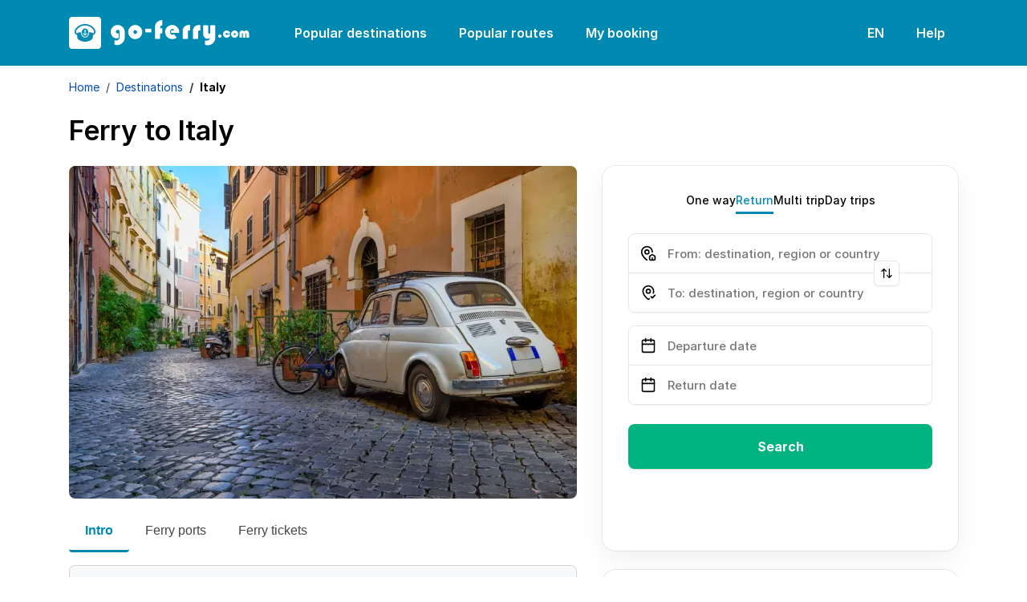

--- FILE ---
content_type: text/html; charset=utf-8
request_url: https://www.go-ferry.com/destinations/italy
body_size: 42494
content:

<!DOCTYPE html>
<html lang="en">
<head><script>(function(w,i,g){w[g]=w[g]||[];if(typeof w[g].push=='function')w[g].push(i)})
(window,'GTM-WF3VW86','google_tags_first_party');</script><script>(function(w,d,s,l){w[l]=w[l]||[];(function(){w[l].push(arguments);})('set', 'developer_id.dYzg1YT', true);
		w[l].push({'gtm.start':new Date().getTime(),event:'gtm.js'});var f=d.getElementsByTagName(s)[0],
		j=d.createElement(s);j.async=true;j.src='/metrics/';
		f.parentNode.insertBefore(j,f);
		})(window,document,'script','dataLayer');</script>
    <link rel="preconnect" href="https://www.googletagmanager.com">
    <link rel="preconnect" href="https://www.google-analytics.com">

    
<meta charset="utf-8">
<meta http-equiv="X-UA-Compatible" content="IE=edge">
<meta name="viewport" content="width=device-width, initial-scale=1, maximum-scale=1">

<title>Ferry to Italy | Check schedules &amp; prices | go-ferry.com</title>


    <link rel="canonical" href="https://www.go-ferry.com/destinations/italy">

<meta name="description" content="A brief guide for the ferries in Italy and their itineraries to the Italian islands, to Greece and as well as to other destinations in the Mediterranean Sea.">
<meta name="keywords" content="ferry to italy">


<script type="application/ld+json">
    [{"@id":"http://www.go-ferry.com/destinations/italy","headline":"Ferry to Italy | Check schedules & prices | go-ferry.com","url":"http://www.go-ferry.com/destinations/italy","datePublished":"2023-08-21T13:26:37.7900000Z","dateModified":"2025-06-19T08:32:12.4030000Z","author":{"url":"https://www.go-ferry.com","@type":"Person","name":"goferry team"},"publisher":{"logo":{"@type":"ImageObject","url":"/media/ypqkbq1f/trastevere-street-in-rome-italy.webp"},"@type":"Organization","name":"goferry"},"mainEntityOfPage":{"@type":"WebPage","@id":"http://www.go-ferry.com/destinations/italy"},"@context":"https://schema.org","@type":"Article","name":"Italy","image":"https://www.go-ferry.com/resources/img/goferry/favicons/favicon.ico","description":"A brief guide for the ferries in Italy and their itineraries to the Italian islands, to Greece and as well as to other destinations in the Mediterranean Sea."},{"itemListElement":[{"@type":"ListItem","position":1,"item":{"@id":"https://www.go-ferry.com/","name":"Home"}},{"@type":"ListItem","position":2,"item":{"@id":"https://www.go-ferry.com/destinations","name":"Destinations"}}],"@context":"https://schema.org","@type":"BreadcrumbList","name":"Italy","image":"https://www.go-ferry.com/resources/img/goferry/favicons/favicon.ico","description":"A brief guide for the ferries in Italy and their itineraries to the Italian islands, to Greece and as well as to other destinations in the Mediterranean Sea."}]
</script>



<link rel="icon" type="image/x-icon" href="/resources/img/goferry/favicons/favicon.ico">
<link rel="shortcut icon" type="image/x-icon" href="/resources/img/goferry/favicons/favicon.ico">
<link rel="apple-touch-icon" sizes="57x57" href="/resources/img/goferry/favicons/apple-icon-57x57.png">
<link rel="apple-touch-icon" sizes="60x60" href="/resources/img/goferry/favicons/apple-icon-60x60.png">
<link rel="apple-touch-icon" sizes="72x72" href="/resources/img/goferry/favicons/apple-icon-72x72.png">
<link rel="apple-touch-icon" sizes="76x76" href="/resources/img/goferry/favicons/apple-icon-76x76.png">
<link rel="apple-touch-icon" sizes="114x114" href="/resources/img/goferry/favicons/apple-icon-114x114.png">
<link rel="apple-touch-icon" sizes="120x120" href="/resources/img/goferry/favicons/apple-icon-120x120.png">
<link rel="apple-touch-icon" sizes="144x144" href="/resources/img/goferry/favicons/apple-icon-144x144.png">
<link rel="apple-touch-icon" sizes="152x152" href="/resources/img/goferry/favicons/apple-icon-152x152.png">
<link rel="apple-touch-icon" sizes="180x180" href="/resources/img/goferry/favicons/apple-icon-180x180.png">
<link rel="icon" type="image/png" sizes="192x192" href="/resources/img/goferry/favicons/android-icon-192x192.png">
<link rel="icon" type="image/png" sizes="32x32" href="/resources/img/goferry/favicons/favicon-32x32.png">
<link rel="icon" type="image/png" sizes="96x96" href="/resources/img/goferry/favicons/favicon-96x96.png">
<link rel="icon" type="image/png" sizes="16x16" href="/resources/img/goferry/favicons/favicon-16x16.png">

<!-- Chrome, Firefox OS and Opera -->
<meta name="theme-color" content="#008AB2">
<!-- iOS Safari -->
<meta name="apple-mobile-web-app-status-bar-style" content="#008AB2">

<link rel="preload" as="image" fetchpriority="high" href="/resources/img/goferry/background/couple_new_v3.webp" />

<link rel="preload" as="font" type="font/woff2" crossorigin href="/resources/fonts/Inter-Regular.woff2">
<link rel="preload" as="font" type="font/woff2" crossorigin href="/resources/fonts/Inter-SemiBold.woff2">

<style>
    @font-face {font-family: "Inter"; font-style: normal; font-weight: 400; font-display: swap; src: url("/resources/fonts/Inter-Regular.woff2") format("woff2");}
    @font-face {font-family: "Inter"; font-style: italic; font-weight: 400; font-display: swap; src: url("/resources/fonts/Inter-Italic.woff2") format("woff2");}
    @font-face {font-family: "Inter"; font-style: normal; font-weight: 500; font-display: swap; src: url("/resources/fonts/Inter-Medium.woff2") format("woff2");}
    @font-face {font-family: "Inter"; font-style: italic; font-weight: 500; font-display: swap; src: url("/resources/fonts/Inter-MediumItalic.woff2") format("woff2");}
    @font-face {font-family: "Inter"; font-style: normal; font-weight: 600; font-display: swap; src: url("/resources/fonts/Inter-SemiBold.woff2") format("woff2");}
    @font-face {font-family: "Inter"; font-style: italic; font-weight: 600; font-display: swap; src: url("/resources/fonts/Inter-SemiBoldItalic.woff2") format("woff2");}
    @font-face {font-family: "Inter"; font-style: normal; font-weight: 700; font-display: swap; src: url("/resources/fonts/Inter-Bold.woff2") format("woff2");}
</style>

<link href="/sb/css-site-base.css.v202601231625" rel="stylesheet">

    <script src="/sb/js-site-app.js.v202601231625"></script> 
</head>
<body>
    <!-- Google Tag Manager (noscript) -->
<noscript><iframe src="https://www.googletagmanager.com/ns.html?id=GTM-WF3VW86"
height="0" width="0" style="display:none;visibility:hidden"></iframe></noscript>
<!-- End Google Tag Manager (noscript) -->

    
<header class="bg-secondary py-2">
    <nav class="navbar navbar-expand-xl">
        <div class="container">
            <a class="navbar-brand text-white pe-lg-4 me-lg-3" href="/" aria-label="goFerry's logo">
                    <svg width="225" height="40" viewBox="0 0 225 40" fill="currentColor" xmlns="http://www.w3.org/2000/svg">
                        <path d="M102.562 14.901V19.379H94.9587V14.901H102.562Z"></path>
                        <path d="M116.345 14.241V20.872H113.429V27.398H107.181V12.575C107.181 10.099 108.106 8.05001 109.958 6.43001C111.832 4.81001 113.962 4 116.345 4V10.631C115.165 10.654 114.401 11.001 114.054 11.672C113.707 12.32 113.533 13.188 113.533 14.276L116.345 14.241Z"></path>
                        <path d="M137.336 19.969H127.407C127.361 19.784 127.315 19.587 127.269 19.379C127.222 19.171 127.199 18.962 127.199 18.754C127.199 18.43 127.222 18.129 127.269 17.851C127.338 17.574 127.419 17.296 127.512 17.018L130.983 16.984C130.89 16.451 130.647 16.012 130.254 15.664C129.861 15.317 129.375 15.144 128.796 15.144C127.963 15.144 127.326 15.445 126.887 16.046C126.447 16.648 126.169 17.308 126.054 18.025C126.054 18.141 126.042 18.256 126.019 18.372C126.019 18.488 126.019 18.604 126.019 18.719C126.019 18.858 126.019 18.997 126.019 19.136C126.042 19.275 126.065 19.425 126.088 19.587C126.204 20.281 126.47 20.929 126.887 21.531C127.326 22.11 127.94 22.399 128.727 22.399C129.143 22.399 129.502 22.318 129.803 22.156C130.104 21.971 130.381 21.739 130.636 21.462L134.281 25.766C133.494 26.414 132.615 26.912 131.643 27.259C130.671 27.583 129.675 27.745 128.657 27.745C126.181 27.745 124.075 26.866 122.339 25.107C120.627 23.348 119.77 21.242 119.77 18.789C119.77 16.451 120.65 14.438 122.409 12.748C124.191 11.036 126.239 10.18 128.553 10.18C130.914 10.18 132.973 11.024 134.732 12.714C136.491 14.403 137.37 16.44 137.37 18.823C137.37 18.916 137.37 19.009 137.37 19.101C137.37 19.194 137.37 19.298 137.37 19.414C137.347 19.506 137.336 19.599 137.336 19.691C137.336 19.784 137.336 19.888 137.336 20.004V19.969Z"></path>
                        <path d="M150.996 10.353V17.157C150.95 17.157 150.904 17.146 150.858 17.122C150.811 17.099 150.777 17.088 150.753 17.088C150.615 17.018 150.476 16.972 150.337 16.949C150.221 16.926 150.082 16.914 149.92 16.914C149.342 16.914 148.902 17.122 148.601 17.539C148.323 17.956 148.185 18.43 148.185 18.962V27.398H141.728V17.227C141.728 15.329 142.445 13.686 143.88 12.297C145.338 10.885 147.016 10.18 148.914 10.18C149.261 10.18 149.608 10.203 149.955 10.249C150.302 10.272 150.649 10.318 150.996 10.388V10.353Z"></path>
                        <path d="M163.744 10.353V17.157C163.698 17.157 163.652 17.146 163.605 17.122C163.559 17.099 163.524 17.088 163.501 17.088C163.362 17.018 163.224 16.972 163.085 16.949C162.969 16.926 162.83 16.914 162.668 16.914C162.09 16.914 161.65 17.122 161.349 17.539C161.071 17.956 160.932 18.43 160.932 18.962V27.398H154.476V17.227C154.476 15.329 155.193 13.686 156.628 12.297C158.086 10.885 159.764 10.18 161.661 10.18C162.009 10.18 162.356 10.203 162.703 10.249C163.05 10.272 163.397 10.318 163.744 10.388V10.353Z"></path>
                        <path d="M169.617 34.792V29.272C169.941 29.411 170.277 29.539 170.624 29.654C170.971 29.77 171.33 29.828 171.7 29.828C172.718 29.828 173.598 29.481 174.338 28.786C175.079 28.092 175.577 27.294 175.831 26.391C175.345 26.669 174.824 26.912 174.269 27.12C173.737 27.305 173.193 27.398 172.637 27.398C171.087 27.398 169.791 26.808 168.749 25.627C167.731 24.424 167.222 23.082 167.222 21.601V10.492H173.575V19.552C173.575 19.946 173.667 20.305 173.852 20.629C174.038 20.953 174.35 21.115 174.79 21.115C175.299 21.115 175.623 20.941 175.762 20.594C175.901 20.247 175.97 19.865 175.97 19.448V10.492H182.357V25.801C182.357 28.462 181.432 30.73 179.58 32.605C177.752 34.503 175.496 35.452 172.811 35.452C172.256 35.452 171.712 35.394 171.179 35.278C170.647 35.185 170.126 35.023 169.617 34.792Z"></path>
                        <path d="M61.963 20.42V26.252C61.5233 26.437 61.0836 26.576 60.6439 26.669C60.2273 26.738 59.7876 26.773 59.3247 26.773C57.0567 26.773 55.2632 25.94 53.944 24.274C52.648 22.607 52 20.721 52 18.615C52 16.324 52.8679 14.345 54.6036 12.679C56.3393 11.013 58.3296 10.18 60.5745 10.18C62.9813 10.18 65.0642 11.024 66.823 12.714C68.5819 14.38 69.4613 16.428 69.4613 18.858V25.766C69.4613 28.335 68.5125 30.557 66.6147 32.431C64.717 34.306 62.4953 35.243 59.9496 35.243C59.4173 35.243 58.885 35.185 58.3528 35.07C57.8436 34.954 57.3229 34.804 56.7906 34.618V28.856C57.1377 29.041 57.4965 29.191 57.8667 29.307C58.2602 29.446 58.6536 29.515 59.047 29.515C60.0885 29.515 61.0026 29.157 61.7895 28.439C62.5995 27.745 63.0045 26.866 63.0045 25.801V18.823C63.0045 18.129 62.8193 17.516 62.449 16.984C62.1019 16.451 61.5233 16.185 60.7133 16.185C60.1116 16.185 59.5793 16.428 59.1165 16.914C58.6536 17.377 58.4222 17.909 58.4222 18.511C58.4222 19.159 58.642 19.714 59.0817 20.177C59.5215 20.617 60.0653 20.837 60.7133 20.837C60.8753 20.837 61.0142 20.825 61.1299 20.802C61.2687 20.756 61.4076 20.71 61.5465 20.663C61.6159 20.64 61.6853 20.617 61.7547 20.594C61.8242 20.548 61.8936 20.501 61.963 20.455V20.42Z"></path>
                        <path d="M73.7983 18.858C73.7983 16.498 74.6546 14.461 76.3671 12.748C78.0797 11.036 80.1163 10.18 82.4768 10.18C84.8837 10.18 86.9547 11.047 88.6907 12.783C90.4267 14.496 91.2947 16.555 91.2947 18.962C91.2947 21.346 90.4267 23.406 88.6907 25.141C86.9547 26.877 84.8837 27.745 82.4768 27.745C80.07 27.745 78.0218 26.866 76.3324 25.107C74.643 23.325 73.7983 21.253 73.7983 18.893V18.858ZM80.2551 18.823C80.2551 19.495 80.475 20.085 80.9147 20.594C81.3544 21.08 81.8983 21.323 82.5463 21.323C83.1943 21.323 83.7497 21.103 84.2127 20.663C84.6987 20.2 84.9417 19.645 84.9417 18.997C84.9417 18.326 84.6987 17.77 84.2127 17.331C83.7267 16.868 83.1596 16.636 82.5116 16.636C81.9098 16.636 81.3776 16.856 80.9147 17.296C80.475 17.736 80.2551 18.256 80.2551 18.858V18.823Z"></path>
                        <path d="M20.7123 16.7111C20.7123 16.5039 20.5597 16.224 20.3867 16.1153C20.1832 15.9857 19.8169 15.9857 19.6134 16.1153C19.2725 16.3279 19.2012 16.8303 19.4607 17.1823C19.5574 17.3118 19.593 17.4206 19.593 17.5911C19.593 17.819 19.588 17.8294 19.4455 17.8294C19.3641 17.8294 19.2419 17.8087 19.1758 17.783C18.9164 17.6846 18.6569 17.9645 18.784 18.2077C18.8756 18.3837 18.9367 18.4045 19.2776 18.3684L19.593 18.3373V21.8738L19.3539 21.8377C19.0283 21.7913 18.6059 21.6409 18.4076 21.501C18.2142 21.3666 17.9649 21.1386 17.9649 21.0971C17.9649 21.0763 18.0616 21.0714 18.1837 21.0818C18.4177 21.1026 18.55 21.0146 18.4991 20.8746C18.4839 20.8386 18.2091 20.6418 17.8835 20.4499C17.3849 20.1443 17.2883 20.1028 17.2272 20.1651C17.1559 20.2427 16.9474 21.2058 16.9474 21.465C16.9474 21.6978 17.0847 21.7082 17.2832 21.4906L17.4561 21.3042L17.6037 21.5218C17.9955 22.1017 18.6925 22.6456 19.3081 22.8528C19.4963 22.9151 19.6897 23.0239 19.7711 23.1119C19.8525 23.1999 19.9543 23.2671 20.0001 23.2671C20.0458 23.2671 20.1476 23.1999 20.229 23.1119C20.3104 23.0239 20.5037 22.9151 20.692 22.8528C21.3076 22.6456 22.0046 22.1017 22.3964 21.5218L22.5439 21.3042L22.7169 21.4906C22.9154 21.7082 23.0527 21.6978 23.0527 21.465C23.0527 21.2058 22.8441 20.2427 22.7729 20.1651C22.7118 20.1028 22.6203 20.1394 22.1166 20.4499C21.7909 20.6467 21.5162 20.8386 21.5009 20.8795C21.4501 21.0146 21.5824 21.1026 21.8164 21.0818C21.9385 21.0714 22.0352 21.0763 22.0352 21.0971C22.0352 21.1386 21.7859 21.3666 21.5925 21.501C21.3941 21.6409 20.9718 21.7913 20.6513 21.8377L20.4071 21.8738V18.3373L20.7276 18.3684C21.0634 18.4045 21.1244 18.3837 21.216 18.2077C21.3432 17.9645 21.0837 17.6846 20.8243 17.783C20.7581 17.8087 20.636 17.8294 20.5546 17.8294C20.4122 17.8294 20.4071 17.8245 20.4071 17.5758C20.4071 17.4047 20.4325 17.3014 20.4935 17.255C20.6004 17.1615 20.7123 16.8871 20.7123 16.7111Z"></path>
                        <path fill-rule="evenodd" clip-rule="evenodd" d="M30.7404 16.8199C29.3209 13.8786 25.6017 11.4445 21.7044 10.9159C21.1041 10.8334 19.5828 10.7766 19.1351 10.8175C16.8506 11.0351 14.9478 11.6621 13.1264 12.7853C10.6741 14.2978 8.91879 16.5919 8.77632 18.4766C8.7407 18.9429 8.79666 19.3004 8.96963 19.6781C9.11212 19.994 9.7125 20.6106 10.0686 20.797L10.3332 20.9418V20.6626C10.3332 20.3099 10.44 20.1651 10.8165 19.9787C11.4067 19.6939 12.6277 19.4092 13.8946 19.2539C14.2712 19.2124 14.6426 19.1604 14.724 19.15L14.8613 19.1244V19.6835C14.8664 21.2474 15.3548 22.6817 16.291 23.8575C17.2577 25.0742 18.5856 25.7531 20 25.7531C22.8186 25.7531 25.1336 23.0184 25.1387 19.6835V19.1244L25.2812 19.15L25.3062 19.1534C25.4193 19.169 25.7602 19.2159 26.1054 19.2539C26.8787 19.3523 28.11 19.59 28.5883 19.7459C29.0309 19.8852 29.4532 20.1083 29.5702 20.2531C29.6363 20.3466 29.6669 20.4658 29.6669 20.6626V20.9418L29.9365 20.797C30.2876 20.6106 30.888 19.994 31.0304 19.6781C31.3814 18.9068 31.2848 17.9541 30.7404 16.8199ZM16.0112 18.0005C16.4691 16.1929 17.7461 14.8362 19.3081 14.4891C21.3076 14.0442 23.3784 15.5976 23.9889 18.0005C24.8589 21.3977 22.8645 24.7845 20.0001 24.7845C19.1504 24.7845 18.3872 24.5046 17.6851 23.9406C16.1079 22.6615 15.4312 20.2635 16.0112 18.0005Z"></path>
                        <path fill-rule="evenodd" clip-rule="evenodd" d="M4 0H36C38.2091 0 40 1.79086 40 4V36C40 38.2091 38.2091 40 36 40H4C1.79086 40 0 38.2091 0 36V4C0 1.79086 1.79086 0 4 0ZM8.23189 14.981C10.3688 11.6877 14.5662 9.35757 18.957 9.02573C19.6947 8.9689 21.0379 9.01044 21.8316 9.10886C24.7622 9.48163 27.5809 10.7454 29.7432 12.6564C31.4221 14.1426 32.5007 15.8256 32.9027 17.5966C33.035 18.1662 33.0299 19.2643 32.9027 19.7716C32.5568 21.1178 31.6358 22.081 30.0383 22.7599L29.6669 22.9151V24.3958C29.6669 25.2141 29.6465 26.0171 29.616 26.1772C29.326 27.9953 26.431 29.9839 23.0425 30.6934C21.0939 31.1022 18.9061 31.1022 16.9575 30.6934C13.569 29.9839 10.6741 27.9953 10.384 26.1772C10.3535 26.0171 10.3332 25.2141 10.3332 24.3958V22.9151L9.96686 22.7599C8.36415 22.081 7.44327 21.1178 7.09732 19.7716C6.97009 19.2643 6.96506 18.1662 7.09732 17.5966C7.311 16.6591 7.6468 15.8873 8.23189 14.981Z"></path>
                        <path d="M19.8423 16.6176C19.7558 16.7264 19.8423 16.8718 20 16.8718C20.1577 16.8718 20.2442 16.7264 20.1577 16.6176C20.117 16.5711 20.0509 16.5351 20 16.5351C19.9491 16.5351 19.8829 16.5711 19.8423 16.6176Z" fill="white"></path>
                        <path d="M186 24.0517C186 23.5148 186.197 23.0375 186.591 22.6199C186.984 22.1904 187.456 21.9756 188.005 21.9756C188.589 21.9756 189.09 22.1784 189.508 22.5841C189.938 22.9898 190.152 23.485 190.152 24.0696C190.152 24.6424 189.943 25.1256 189.526 25.5194C189.108 25.9131 188.619 26.11 188.058 26.11C187.497 26.11 187.014 25.9131 186.609 25.5194C186.203 25.1137 186 24.6304 186 24.0696V24.0517Z"></path>
                        <path d="M197.758 21.6892H200.997C200.914 22.9421 200.442 23.9861 199.583 24.8214C198.724 25.6447 197.662 26.0563 196.397 26.0563C195.145 26.0563 194.089 25.5969 193.229 24.6782C192.37 23.7475 191.941 22.6736 191.941 21.4566C191.941 20.2634 192.382 19.2253 193.265 18.3423C194.16 17.4474 195.204 17 196.397 17C197.459 17 198.426 17.3401 199.297 18.0202C200.18 18.6884 200.723 19.5534 200.926 20.6154L197.614 20.7049C197.483 20.5259 197.322 20.3827 197.131 20.2753C196.952 20.1679 196.743 20.1142 196.505 20.1142C196.147 20.1142 195.843 20.2455 195.592 20.508C195.341 20.7585 195.216 21.0628 195.216 21.4208C195.216 21.7549 195.341 22.0472 195.592 22.2978C195.854 22.5483 196.153 22.6736 196.487 22.6736C196.809 22.6736 197.072 22.5841 197.274 22.4051C197.489 22.2142 197.65 21.9816 197.758 21.7071V21.6892Z"></path>
                        <path d="M201.938 21.4745C201.938 20.2574 202.38 19.2074 203.262 18.3244C204.145 17.4415 205.195 17 206.412 17C207.653 17 208.721 17.4474 209.616 18.3423C210.511 19.2253 210.959 20.2872 210.959 21.5282C210.959 22.7571 210.511 23.8191 209.616 24.714C208.721 25.6089 207.653 26.0563 206.412 26.0563C205.172 26.0563 204.116 25.6029 203.245 24.6961C202.374 23.7773 201.938 22.7094 201.938 21.4924V21.4745ZM205.267 21.4566C205.267 21.8026 205.38 22.1068 205.607 22.3694C205.834 22.6199 206.114 22.7452 206.448 22.7452C206.782 22.7452 207.069 22.6319 207.307 22.4051C207.558 22.1665 207.683 21.8801 207.683 21.5461C207.683 21.2 207.558 20.9137 207.307 20.687C207.057 20.4483 206.764 20.329 206.43 20.329C206.12 20.329 205.846 20.4424 205.607 20.6691C205.38 20.8958 205.267 21.1642 205.267 21.4745V21.4566Z"></path>
                        <path d="M224.375 25.8773H221.1V21.3671C221.1 21.3432 221.1 21.3074 221.1 21.2597C221.1 21.212 221.094 21.1642 221.082 21.1165C221.07 20.9495 221.029 20.8003 220.957 20.6691C220.885 20.5259 220.748 20.4543 220.545 20.4543L220.527 20.4364C220.337 20.4602 220.199 20.5438 220.116 20.687C220.044 20.8301 220.002 20.9853 219.991 21.1523C219.979 21.1881 219.973 21.2299 219.973 21.2776C219.973 21.3134 219.973 21.3492 219.973 21.385V25.8773H216.733V21.3671C216.733 21.3432 216.733 21.3134 216.733 21.2776C216.733 21.2418 216.733 21.206 216.733 21.1702C216.721 20.9912 216.673 20.8301 216.59 20.687C216.518 20.5318 216.381 20.4543 216.178 20.4543L216.16 20.4364C215.969 20.4602 215.838 20.5438 215.767 20.687C215.695 20.8182 215.653 20.9614 215.641 21.1165C215.629 21.1642 215.623 21.212 215.623 21.2597C215.623 21.2955 215.623 21.3372 215.623 21.385V25.8773H212.402V20.4006C212.402 19.5057 212.73 18.7182 213.386 18.0381C214.054 17.346 214.842 17 215.749 17C216.31 17 216.793 17.1134 217.198 17.3401C217.616 17.5548 218.016 17.8531 218.398 18.235C218.744 17.8889 219.119 17.5966 219.525 17.358C219.943 17.1193 220.408 17 220.921 17C222.067 17 222.926 17.3878 223.498 18.1634C224.083 18.927 224.375 19.8398 224.375 20.9017V25.8773Z"></path>
                    </svg>
            </a>
            <button class="navbar-toggler bg-transparent p-2" type="button" data-bs-toggle="offcanvas" data-bs-target="#navbarSupportedContent" aria-controls="navbarSupportedContent" aria-expanded="false" aria-label="Toggle navigation">
                <svg xmlns="http://www.w3.org/2000/svg" viewBox="0 0 24 24" width="24" height="24"><path d="M3 4H21V6H3V4ZM3 11H21V13H3V11ZM3 18H21V20H3V18Z" fill="rgba(255,255,255,1)"></path></svg>
            </button>
            <div class="collapse navbar-collapse">
                <ul class="navbar-nav nav-pills me-auto mb-2 mb-lg-0">
                        <li class="nav-item me-lg-2">
                            <a class="nav-link navLink_0" href="/popular-destinations">Popular destinations</a>
                        </li>
                        <li class="nav-item me-lg-2">
                            <a class="nav-link navLink_1" href="/popular-routes">Popular routes</a>
                        </li>
                    <li class="nav-item dropdown">
                        <a class="nav-link" href="javascript:void(0);" role="button" data-bs-toggle="dropdown" aria-expanded="false">
                            My booking
                        </a>
                        <ul class="dropdown-menu">
                                <li>
                                    <a class="dropdown-item" href="https://www.go-ferry.com/bookingengine/booking-management/">Find booking</a>
                                </li>
                                <li>
                                    <a class="dropdown-item" href="https://www.go-ferry.com/bookingengine/offer-management/">Find offer</a>
                                </li>
                        </ul>
                    </li>
                </ul>
                <ul class="navbar-nav nav-pills">
                    <li class="nav-item dropdown me-lg-2">
                        <a class="nav-link" href="javascript:void(0);" role="button" data-bs-toggle="dropdown" aria-expanded="false">
EN                        </a>
                        <ul class="dropdown-menu dropdown-menu-end" style="z-index: 10004 !important;">
                                            <li>
                                                <a class="dropdown-item active" href="https://www.go-ferry.com">English</a>
                                            </li>
                                            <li>
                                                <a class="dropdown-item" href="https://www.goferry.de">Deutsch</a>
                                            </li>
                                            <li>
                                                <a class="dropdown-item" href="https://www.goferry.gr">Ελληνικά</a>
                                            </li>
                                            <li>
                                                <a class="dropdown-item" href="https://www.go-ferry.fr">Français</a>
                                            </li>
                        </ul>
                    </li>
                    <li class="nav-item dropdown">
                        <a class="nav-link" href="javascript:void(0);" role="button" data-bs-toggle="dropdown" aria-expanded="false">
                            Help
                        </a>
                        <ul class="dropdown-menu dropdown-menu-end pt-0" style="z-index: 10004 !important;">
                            <li>
                                <p class="mb-0 px-3 py-3">
                                    <strong>Monday</strong> to <strong>Saturday</strong><br /><strong>08:00</strong> - <strong>17:30</strong> (EET/EEST)
                                </p>
                            </li>
                            <li><hr class="dropdown-divider mt-0"></li>
                                        <li>
                                            <a class="dropdown-item d-flex align-items-center" href="tel:&#x2B;302118008990">
                                                <svg class="me-2" width="24" height="24" viewBox="0 0 24 24" fill="none" xmlns="http://www.w3.org/2000/svg">
                                                    <path d="M19.95 21C17.8667 21 15.8083 20.5458 13.775 19.6375C11.7417 18.7292 9.89167 17.4417 8.225 15.775C6.55833 14.1083 5.27083 12.2583 4.3625 10.225C3.45417 8.19167 3 6.13333 3 4.05C3 3.75 3.1 3.5 3.3 3.3C3.5 3.1 3.75 3 4.05 3H8.1C8.33333 3 8.54167 3.07917 8.725 3.2375C8.90833 3.39583 9.01667 3.58333 9.05 3.8L9.7 7.3C9.73333 7.56667 9.725 7.79167 9.675 7.975C9.625 8.15833 9.53333 8.31667 9.4 8.45L6.975 10.9C7.30833 11.5167 7.70417 12.1125 8.1625 12.6875C8.62083 13.2625 9.125 13.8167 9.675 14.35C10.1917 14.8667 10.7333 15.3458 11.3 15.7875C11.8667 16.2292 12.4667 16.6333 13.1 17L15.45 14.65C15.6 14.5 15.7958 14.3875 16.0375 14.3125C16.2792 14.2375 16.5167 14.2167 16.75 14.25L20.2 14.95C20.4333 15.0167 20.625 15.1375 20.775 15.3125C20.925 15.4875 21 15.6833 21 15.9V19.95C21 20.25 20.9 20.5 20.7 20.7C20.5 20.9 20.25 21 19.95 21ZM6.025 9L7.675 7.35L7.25 5H5.025C5.10833 5.68333 5.225 6.35833 5.375 7.025C5.525 7.69167 5.74167 8.35 6.025 9ZM14.975 17.95C15.625 18.2333 16.2875 18.4583 16.9625 18.625C17.6375 18.7917 18.3167 18.9 19 18.95V16.75L16.65 16.275L14.975 17.95Z" fill="black" />
                                                </svg>
                                                <span class="me-auto">
                                                    &#x2B;30 211 800 8990
                                                </span>
                                                <span class="ms-3">
                                                    <svg width='30' height='20' viewBox='0 0 30 20' fill='none'><path d='M27.8 0H2.2C1 0 0 1 0 2.3v15.4C0 19 1 20 2.2 20h25.6c1.2 0 2.2-1 2.2-2.3V2.3C30 1 29 0 27.8 0z' fill='#41479B'/><path d='M30 2c-.2-1.2-1.1-2-2.2-2h-.6l-9.6 6.4V0h-5.2v6.4L2.8 0h-.6C1.2 0 .2.8 0 2l8.2 5.4H0v5.2h8.2L0 18.1C.2 19 1.1 20 2.2 20h.6l9.6-6.4V20h5.2v-6.4l9.6 6.4h.6c1 0 2-.8 2.2-2l-8.2-5.4H30V7.4h-8.2L30 1.9z' fill='#F5F5F5'/><path d='M16.6 0h-3.2v8.4H0v3.2h13.4V20h3.2v-8.4H30V8.4H16.6V0z' fill='#FF4B55'/><path d='m1.5 19.9 10.9-7.3h-2L.6 19.2l1 .7zM20.3 12.6h-1.9l10.6 7c.3-.2.5-.4.7-.8l-9.4-6.2zM.2 1.3l9.3 6h1.9L.9.6C.6.7.4.9.2 1.3zM19.5 7.4l10-6.6-1-.7-11 7.3h2z' fill='#FF4B55'/></svg>
                                                </span>
                                            </a>
                                        </li>
                                        <li>
                                            <a class="dropdown-item d-flex align-items-center" href="tel:&#x2B;49(0)22159988995">
                                                <svg class="me-2" width="24" height="24" viewBox="0 0 24 24" fill="none" xmlns="http://www.w3.org/2000/svg">
                                                    <path d="M19.95 21C17.8667 21 15.8083 20.5458 13.775 19.6375C11.7417 18.7292 9.89167 17.4417 8.225 15.775C6.55833 14.1083 5.27083 12.2583 4.3625 10.225C3.45417 8.19167 3 6.13333 3 4.05C3 3.75 3.1 3.5 3.3 3.3C3.5 3.1 3.75 3 4.05 3H8.1C8.33333 3 8.54167 3.07917 8.725 3.2375C8.90833 3.39583 9.01667 3.58333 9.05 3.8L9.7 7.3C9.73333 7.56667 9.725 7.79167 9.675 7.975C9.625 8.15833 9.53333 8.31667 9.4 8.45L6.975 10.9C7.30833 11.5167 7.70417 12.1125 8.1625 12.6875C8.62083 13.2625 9.125 13.8167 9.675 14.35C10.1917 14.8667 10.7333 15.3458 11.3 15.7875C11.8667 16.2292 12.4667 16.6333 13.1 17L15.45 14.65C15.6 14.5 15.7958 14.3875 16.0375 14.3125C16.2792 14.2375 16.5167 14.2167 16.75 14.25L20.2 14.95C20.4333 15.0167 20.625 15.1375 20.775 15.3125C20.925 15.4875 21 15.6833 21 15.9V19.95C21 20.25 20.9 20.5 20.7 20.7C20.5 20.9 20.25 21 19.95 21ZM6.025 9L7.675 7.35L7.25 5H5.025C5.10833 5.68333 5.225 6.35833 5.375 7.025C5.525 7.69167 5.74167 8.35 6.025 9ZM14.975 17.95C15.625 18.2333 16.2875 18.4583 16.9625 18.625C17.6375 18.7917 18.3167 18.9 19 18.95V16.75L16.65 16.275L14.975 17.95Z" fill="black" />
                                                </svg>
                                                <span class="me-auto">
                                                    &#x2B;49 (0) 221 599 889 95
                                                </span>
                                                <span class="ms-3">
                                                    <svg width='30' height='20' viewBox='0 0 30 20' fill='none'><path d='M27.7532 0H2.24678C1.00588 0 0 1.02353 0 2.2862V6.66667H30V2.2862C30 1.02353 28.9941 0 27.7532 0Z' fill='#464655'></path><path d='M0 17.7138C0 18.9764 1.00588 20 2.24678 20H27.7532C28.9941 20 30 18.9765 30 17.7138V13.3333H0V17.7138Z' fill='#FFE15A'></path><path d='M30 6.66656H0V13.3329H30V6.66656Z' fill='#FF4B55'></path></svg>
                                                </span>
                                            </a>
                                        </li>
                                        <li>
                                            <a class="dropdown-item d-flex align-items-center" href="tel:&#x2B;302118008990">
                                                <svg class="me-2" width="24" height="24" viewBox="0 0 24 24" fill="none" xmlns="http://www.w3.org/2000/svg">
                                                    <path d="M19.95 21C17.8667 21 15.8083 20.5458 13.775 19.6375C11.7417 18.7292 9.89167 17.4417 8.225 15.775C6.55833 14.1083 5.27083 12.2583 4.3625 10.225C3.45417 8.19167 3 6.13333 3 4.05C3 3.75 3.1 3.5 3.3 3.3C3.5 3.1 3.75 3 4.05 3H8.1C8.33333 3 8.54167 3.07917 8.725 3.2375C8.90833 3.39583 9.01667 3.58333 9.05 3.8L9.7 7.3C9.73333 7.56667 9.725 7.79167 9.675 7.975C9.625 8.15833 9.53333 8.31667 9.4 8.45L6.975 10.9C7.30833 11.5167 7.70417 12.1125 8.1625 12.6875C8.62083 13.2625 9.125 13.8167 9.675 14.35C10.1917 14.8667 10.7333 15.3458 11.3 15.7875C11.8667 16.2292 12.4667 16.6333 13.1 17L15.45 14.65C15.6 14.5 15.7958 14.3875 16.0375 14.3125C16.2792 14.2375 16.5167 14.2167 16.75 14.25L20.2 14.95C20.4333 15.0167 20.625 15.1375 20.775 15.3125C20.925 15.4875 21 15.6833 21 15.9V19.95C21 20.25 20.9 20.5 20.7 20.7C20.5 20.9 20.25 21 19.95 21ZM6.025 9L7.675 7.35L7.25 5H5.025C5.10833 5.68333 5.225 6.35833 5.375 7.025C5.525 7.69167 5.74167 8.35 6.025 9ZM14.975 17.95C15.625 18.2333 16.2875 18.4583 16.9625 18.625C17.6375 18.7917 18.3167 18.9 19 18.95V16.75L16.65 16.275L14.975 17.95Z" fill="black" />
                                                </svg>
                                                <span class="me-auto">
                                                    &#x2B;30 211 800 8990
                                                </span>
                                                <span class="ms-3">
                                                    <svg width='30' height='20' viewBox='0 0 30 20' fill='none'><path d='M29.9766 2.22288C29.9415 0.989273 28.952 0 27.7342 0H2.24239C1.00703 0.00595948 0 1.02503 0 2.28844V17.7116C0 17.7354 0 17.7533 0 17.7771C0.0058548 18.087 0.0761124 18.379 0.193208 18.6412C0.204918 18.677 0.222482 18.7068 0.240047 18.7366C0.257611 18.7664 0.269321 18.7962 0.286885 18.8319C0.286885 18.8319 0.286885 18.8319 0.286885 18.8379C0.30445 18.8677 0.322014 18.8975 0.339578 18.9273C0.339578 18.9273 0.339578 18.9333 0.345433 18.9333C0.362998 18.9631 0.380562 18.9869 0.398126 19.0167L0.403981 19.0226C0.421546 19.0524 0.43911 19.0763 0.462529 19.1001C0.462529 19.1061 0.468384 19.1061 0.468384 19.112C0.485948 19.1359 0.509368 19.1597 0.526932 19.1836C0.532787 19.1895 0.532787 19.1895 0.538642 19.1955C0.556206 19.2193 0.579625 19.2431 0.59719 19.267C0.603044 19.2729 0.603044 19.2729 0.608899 19.2789C0.626464 19.3027 0.649883 19.3206 0.673302 19.3445C0.679157 19.3504 0.685012 19.3564 0.685012 19.3564C0.708431 19.3743 0.725995 19.3981 0.749415 19.416C0.755269 19.4219 0.761124 19.4279 0.766979 19.4338C0.790398 19.4517 0.807962 19.4696 0.831382 19.4875C0.837236 19.4934 0.843091 19.4994 0.854801 19.5054C0.87822 19.5232 0.895784 19.5411 0.919204 19.553C0.925058 19.559 0.936768 19.565 0.942623 19.5709C0.966042 19.5888 0.983607 19.6007 1.00703 19.6126C1.01874 19.6186 1.02459 19.6246 1.0363 19.6305C1.05972 19.6424 1.07728 19.6603 1.1007 19.6722C1.11241 19.6782 1.12412 19.6841 1.12998 19.6901C1.14754 19.702 1.17096 19.7139 1.18852 19.7259C1.20023 19.7318 1.21194 19.7378 1.22365 19.7437C1.24122 19.7557 1.26464 19.7676 1.2822 19.7735C1.29391 19.7795 1.30562 19.7855 1.32318 19.7914C1.34075 19.8033 1.36417 19.8093 1.38173 19.8212C1.39344 19.8272 1.41101 19.8331 1.42272 19.8391C1.44028 19.8451 1.4637 19.857 1.48126 19.8629C1.49883 19.8689 1.51054 19.8749 1.5281 19.8808C1.54567 19.8868 1.56323 19.8927 1.58665 19.8987C1.60422 19.9046 1.62178 19.9106 1.63934 19.9106C1.65691 19.9166 1.67447 19.9225 1.69204 19.9285C1.7096 19.9344 1.72717 19.9344 1.74473 19.9404C1.7623 19.9464 1.77986 19.9464 1.79742 19.9523C1.81499 19.9583 1.83841 19.9583 1.85597 19.9642C1.87354 19.9702 1.8911 19.9702 1.90866 19.9762C1.93208 19.9821 1.94965 19.9821 1.97307 19.9821C1.99063 19.9821 2.00234 19.9881 2.01991 19.9881C2.04333 19.9881 2.06674 19.994 2.09602 19.994C2.10773 19.994 2.11944 19.994 2.137 20C2.17213 20 2.21311 20 2.2541 20H27.74C27.781 20 27.8162 20 27.8571 20C27.8689 20 27.8806 20 27.8981 19.994C27.9215 19.994 27.945 19.9881 27.9742 19.9881C27.9918 19.9881 28.0035 19.9821 28.0211 19.9821C28.0445 19.9821 28.0621 19.9762 28.0855 19.9762C28.103 19.9762 28.1206 19.9702 28.1382 19.9642C28.1557 19.9583 28.1792 19.9583 28.1967 19.9523C28.2143 19.9464 28.2318 19.9464 28.2494 19.9404C28.267 19.9344 28.2845 19.9344 28.3021 19.9285C28.3197 19.9225 28.3372 19.9166 28.3548 19.9106C28.3724 19.9046 28.3899 19.8987 28.4075 19.8987C28.4251 19.8927 28.4426 19.8868 28.466 19.8808C28.4836 19.8749 28.4953 19.8689 28.5129 19.8629C28.5304 19.857 28.5539 19.8451 28.5714 19.8391C28.5831 19.8331 28.6007 19.8272 28.6124 19.8212C28.63 19.8153 28.6534 19.8033 28.671 19.7914C28.6827 19.7855 28.6944 19.7795 28.7119 19.7735C28.7295 19.7616 28.7529 19.7557 28.7705 19.7437C28.7822 19.7378 28.7939 19.7318 28.8056 19.7259C28.829 19.7139 28.8466 19.702 28.8642 19.6901C28.8759 19.6841 28.8876 19.6782 28.8934 19.6722C28.9169 19.6603 28.9344 19.6484 28.9578 19.6305C28.9696 19.6246 28.9754 19.6186 28.9871 19.6126C29.0105 19.6007 29.0281 19.5828 29.0515 19.5709C29.0574 19.565 29.0691 19.559 29.0749 19.553C29.0984 19.5352 29.1159 19.5232 29.1393 19.5054C29.1452 19.4994 29.1511 19.4934 29.1628 19.4875C29.1862 19.4696 29.2037 19.4517 29.2272 19.4338C29.233 19.4279 29.2389 19.4219 29.2447 19.416C29.2681 19.3981 29.2857 19.3743 29.3091 19.3564C29.315 19.3504 29.3208 19.3445 29.3267 19.3445C29.3501 19.3206 29.3677 19.3027 29.3911 19.2789C29.397 19.2729 29.397 19.2729 29.4028 19.267C29.4262 19.2431 29.4438 19.2193 29.4614 19.1955C29.4672 19.1895 29.4672 19.1895 29.4731 19.1836C29.4906 19.1597 29.514 19.1359 29.5316 19.112C29.5316 19.1061 29.5375 19.1061 29.5375 19.1001C29.555 19.0763 29.5785 19.0465 29.596 19.0226L29.6019 19.0167C29.6194 18.9869 29.637 18.9631 29.6546 18.9333C29.6546 18.9333 29.6546 18.9273 29.6604 18.9273C29.678 18.8975 29.6955 18.8677 29.7131 18.8379C29.7131 18.8379 29.7131 18.8379 29.7131 18.8319C29.7307 18.8021 29.7482 18.7723 29.76 18.7366C29.7775 18.7068 29.7892 18.671 29.8068 18.6412C29.9239 18.3731 29.9941 18.081 30 17.7771C30 17.7533 30 17.7354 30 17.7116V2.28844C29.9766 2.27056 29.9766 2.24672 29.9766 2.22288Z' fill='#F5F5F5'></path><path d='M0 13.3313H29.9766V15.5542H0V13.3313ZM0.193208 18.6412C0.204918 18.677 0.222482 18.7068 0.240047 18.7366C0.257611 18.7664 0.269321 18.7962 0.286885 18.8319C0.286885 18.8319 0.286885 18.8319 0.286885 18.8379C0.30445 18.8677 0.322014 18.8975 0.339578 18.9273C0.339578 18.9273 0.339578 18.9333 0.345433 18.9333C0.362998 18.9631 0.380562 18.9869 0.398126 19.0167L0.403981 19.0226C0.421546 19.0524 0.43911 19.0763 0.462529 19.1001C0.462529 19.1061 0.468384 19.1061 0.468384 19.112C0.485948 19.1359 0.509368 19.1597 0.526932 19.1836C0.532787 19.1895 0.532787 19.1895 0.538642 19.1955C0.556206 19.2193 0.579625 19.2431 0.59719 19.267C0.603044 19.2729 0.603044 19.2729 0.608899 19.2789C0.626464 19.3027 0.649883 19.3206 0.673302 19.3445C0.679157 19.3504 0.685012 19.3564 0.685012 19.3564C0.708431 19.3743 0.725995 19.3981 0.749415 19.416C0.755269 19.4219 0.761124 19.4279 0.766979 19.4338C0.790398 19.4517 0.807962 19.4696 0.831382 19.4875C0.837236 19.4934 0.843091 19.4994 0.854801 19.5054C0.87822 19.5232 0.895784 19.5411 0.919204 19.553C0.925058 19.559 0.936768 19.565 0.942623 19.5709C0.966042 19.5888 0.983607 19.6007 1.00703 19.6126C1.01874 19.6186 1.02459 19.6246 1.0363 19.6305C1.05972 19.6424 1.07728 19.6603 1.1007 19.6722C1.11241 19.6782 1.12412 19.6841 1.12998 19.6901C1.14754 19.702 1.17096 19.7139 1.18852 19.7259C1.20023 19.7318 1.21194 19.7378 1.22365 19.7437C1.24122 19.7557 1.26464 19.7676 1.2822 19.7735C1.29391 19.7795 1.30562 19.7855 1.32318 19.7914C1.34075 19.8033 1.36417 19.8093 1.38173 19.8212C1.39344 19.8272 1.41101 19.8331 1.42272 19.8391C1.44028 19.8451 1.4637 19.857 1.48126 19.8629C1.49883 19.8689 1.51054 19.8749 1.5281 19.8808C1.54567 19.8868 1.56323 19.8927 1.58665 19.8987C1.60422 19.9046 1.62178 19.9106 1.63934 19.9106C1.65691 19.9166 1.67447 19.9225 1.69204 19.9285C1.7096 19.9344 1.72717 19.9344 1.74473 19.9404C1.7623 19.9464 1.77986 19.9464 1.79742 19.9523C1.81499 19.9583 1.83841 19.9583 1.85597 19.9642C1.87354 19.9702 1.8911 19.9702 1.90866 19.9762C1.93208 19.9821 1.94965 19.9821 1.97307 19.9821C1.99063 19.9821 2.00234 19.9881 2.01991 19.9881C2.04333 19.9881 2.06674 19.994 2.09602 19.994C2.10773 19.994 2.11944 19.994 2.137 20C2.17213 20 2.21311 20 2.2541 20H27.74C27.781 20 27.8162 20 27.8571 20C27.8689 20 27.8806 20 27.8981 19.994C27.9215 19.994 27.945 19.9881 27.9742 19.9881C27.9918 19.9881 28.0035 19.9821 28.0211 19.9821C28.0445 19.9821 28.0621 19.9762 28.0855 19.9762C28.103 19.9762 28.1206 19.9702 28.1382 19.9642C28.1557 19.9583 28.1792 19.9583 28.1967 19.9523C28.2143 19.9464 28.2318 19.9464 28.2494 19.9404C28.267 19.9344 28.2845 19.9344 28.3021 19.9285C28.3197 19.9225 28.3372 19.9166 28.3548 19.9106C28.3724 19.9046 28.3899 19.8987 28.4075 19.8987C28.4251 19.8927 28.4426 19.8868 28.466 19.8808C28.4836 19.8749 28.4953 19.8689 28.5129 19.8629C28.5304 19.857 28.5539 19.8451 28.5714 19.8391C28.5831 19.8331 28.6007 19.8272 28.6124 19.8212C28.63 19.8153 28.6534 19.8033 28.671 19.7914C28.6827 19.7855 28.6944 19.7795 28.7119 19.7735C28.7295 19.7616 28.7529 19.7557 28.7705 19.7437C28.7822 19.7378 28.7939 19.7318 28.8056 19.7259C28.829 19.7139 28.8466 19.702 28.8642 19.6901C28.8759 19.6841 28.8876 19.6782 28.8934 19.6722C28.9169 19.6603 28.9344 19.6484 28.9578 19.6305C28.9696 19.6246 28.9754 19.6186 28.9871 19.6126C29.0105 19.6007 29.0281 19.5828 29.0515 19.5709C29.0574 19.565 29.0691 19.559 29.0749 19.553C29.0984 19.5352 29.1159 19.5232 29.1393 19.5054C29.1452 19.4994 29.1511 19.4934 29.1628 19.4875C29.1862 19.4696 29.2037 19.4517 29.2272 19.4338C29.233 19.4279 29.2389 19.4219 29.2447 19.416C29.2681 19.3981 29.2857 19.3743 29.3091 19.3564C29.315 19.3504 29.3208 19.3445 29.3267 19.3445C29.3501 19.3206 29.3677 19.3027 29.3911 19.2789C29.397 19.2729 29.397 19.2729 29.4028 19.267C29.4262 19.2431 29.4438 19.2193 29.4614 19.1955C29.4672 19.1895 29.4672 19.1895 29.4731 19.1836C29.4906 19.1597 29.514 19.1359 29.5316 19.112C29.5316 19.1061 29.5375 19.1061 29.5375 19.1001C29.555 19.0763 29.5785 19.0465 29.596 19.0226L29.6019 19.0167C29.6194 18.9869 29.637 18.9631 29.6546 18.9333C29.6546 18.9333 29.6546 18.9273 29.6604 18.9273C29.678 18.8975 29.6955 18.8677 29.7131 18.8379C29.7131 18.8379 29.7131 18.8379 29.7131 18.8319C29.7307 18.8021 29.7482 18.7723 29.76 18.7366C29.7775 18.7068 29.7892 18.671 29.8068 18.6412C29.9239 18.3731 29.9941 18.081 30 17.7771H0C0.0117096 18.081 0.0761124 18.3731 0.193208 18.6412ZM10.3396 4.44577V6.66865H6.26464V11.1085H29.9766V8.88558H10.3396V6.66269H29.9766V4.43981H10.3396V4.44577ZM4.07494 6.66865H0V8.89154V11.1144H4.07494V6.66865ZM29.9766 2.22288C29.9415 0.989273 28.952 0 27.7342 0H6.25878V4.43981H10.3337V2.21692H29.9766V2.22288ZM4.07494 0.00595938H2.24239C1.00703 0.00595938 0 1.02503 0 2.28844V4.44577H4.07494V0.00595938Z' fill='#41479B'></path></svg>
                                                </span>
                                            </a>
                                        </li>
                                        <li>
                                            <a class="dropdown-item d-flex align-items-center" href="tel:&#x2B;33(0)182884920">
                                                <svg class="me-2" width="24" height="24" viewBox="0 0 24 24" fill="none" xmlns="http://www.w3.org/2000/svg">
                                                    <path d="M19.95 21C17.8667 21 15.8083 20.5458 13.775 19.6375C11.7417 18.7292 9.89167 17.4417 8.225 15.775C6.55833 14.1083 5.27083 12.2583 4.3625 10.225C3.45417 8.19167 3 6.13333 3 4.05C3 3.75 3.1 3.5 3.3 3.3C3.5 3.1 3.75 3 4.05 3H8.1C8.33333 3 8.54167 3.07917 8.725 3.2375C8.90833 3.39583 9.01667 3.58333 9.05 3.8L9.7 7.3C9.73333 7.56667 9.725 7.79167 9.675 7.975C9.625 8.15833 9.53333 8.31667 9.4 8.45L6.975 10.9C7.30833 11.5167 7.70417 12.1125 8.1625 12.6875C8.62083 13.2625 9.125 13.8167 9.675 14.35C10.1917 14.8667 10.7333 15.3458 11.3 15.7875C11.8667 16.2292 12.4667 16.6333 13.1 17L15.45 14.65C15.6 14.5 15.7958 14.3875 16.0375 14.3125C16.2792 14.2375 16.5167 14.2167 16.75 14.25L20.2 14.95C20.4333 15.0167 20.625 15.1375 20.775 15.3125C20.925 15.4875 21 15.6833 21 15.9V19.95C21 20.25 20.9 20.5 20.7 20.7C20.5 20.9 20.25 21 19.95 21ZM6.025 9L7.675 7.35L7.25 5H5.025C5.10833 5.68333 5.225 6.35833 5.375 7.025C5.525 7.69167 5.74167 8.35 6.025 9ZM14.975 17.95C15.625 18.2333 16.2875 18.4583 16.9625 18.625C17.6375 18.7917 18.3167 18.9 19 18.95V16.75L16.65 16.275L14.975 17.95Z" fill="black" />
                                                </svg>
                                                <span class="me-auto">
                                                    &#x2B;33 (0) 182 884 920
                                                </span>
                                                <span class="ms-3">
                                                    <svg width='30' height='20' viewBox='0 0 30 20' fill='none'><path d='M2.24678 0C1.00588 0 0 1.02351 0 2.28616V17.7136C0 18.9761 1.00588 19.9997 2.24678 19.9997H10V0H2.24678Z' fill='#41479B'></path><path d='M20.0004 0.000244141H10.0002V20H20.0004V0.000244141Z' fill='#F5F5F5'></path><path d='M27.7532 0H20V19.9996H27.7532C28.9941 19.9996 30 18.9761 30 17.7135V2.28616C30 1.02351 28.9941 0 27.7532 0Z' fill='#FF4B55'></path></svg>
                                                </span>
                                            </a>
                                        </li>
                                        <li>
                                            <a class="dropdown-item d-flex align-items-center" href="tel:&#x2B;390294752147">
                                                <svg class="me-2" width="24" height="24" viewBox="0 0 24 24" fill="none" xmlns="http://www.w3.org/2000/svg">
                                                    <path d="M19.95 21C17.8667 21 15.8083 20.5458 13.775 19.6375C11.7417 18.7292 9.89167 17.4417 8.225 15.775C6.55833 14.1083 5.27083 12.2583 4.3625 10.225C3.45417 8.19167 3 6.13333 3 4.05C3 3.75 3.1 3.5 3.3 3.3C3.5 3.1 3.75 3 4.05 3H8.1C8.33333 3 8.54167 3.07917 8.725 3.2375C8.90833 3.39583 9.01667 3.58333 9.05 3.8L9.7 7.3C9.73333 7.56667 9.725 7.79167 9.675 7.975C9.625 8.15833 9.53333 8.31667 9.4 8.45L6.975 10.9C7.30833 11.5167 7.70417 12.1125 8.1625 12.6875C8.62083 13.2625 9.125 13.8167 9.675 14.35C10.1917 14.8667 10.7333 15.3458 11.3 15.7875C11.8667 16.2292 12.4667 16.6333 13.1 17L15.45 14.65C15.6 14.5 15.7958 14.3875 16.0375 14.3125C16.2792 14.2375 16.5167 14.2167 16.75 14.25L20.2 14.95C20.4333 15.0167 20.625 15.1375 20.775 15.3125C20.925 15.4875 21 15.6833 21 15.9V19.95C21 20.25 20.9 20.5 20.7 20.7C20.5 20.9 20.25 21 19.95 21ZM6.025 9L7.675 7.35L7.25 5H5.025C5.10833 5.68333 5.225 6.35833 5.375 7.025C5.525 7.69167 5.74167 8.35 6.025 9ZM14.975 17.95C15.625 18.2333 16.2875 18.4583 16.9625 18.625C17.6375 18.7917 18.3167 18.9 19 18.95V16.75L16.65 16.275L14.975 17.95Z" fill="black" />
                                                </svg>
                                                <span class="me-auto">
                                                    &#x2B;39 029 475 2147
                                                </span>
                                                <span class="ms-3">
                                                    <svg width='30' height='20' viewBox='0 0 30 20' fill='none'><path d='M2.24678 0C1.00588 0 0 1.02351 0 2.28615V17.7135C0 18.9761 1.00588 19.9997 2.24678 19.9997H10V0H2.24678Z' fill='#73AF00'></path><path d='M20.0004 0.000228882H10.0002V20H20.0004V0.000228882Z' fill='#F5F5F5'></path><path d='M27.7532 0H20V19.9996H27.7532C28.9941 19.9996 30 18.9761 30 17.7135V2.28616C30 1.02351 28.9941 0 27.7532 0Z' fill='#FF4B55'></path></svg>
                                                </span>
                                            </a>
                                        </li>
                                        <li>
                                            <a class="dropdown-item d-flex align-items-center" href="tel:&#x2B;302118008990">
                                                <svg class="me-2" width="24" height="24" viewBox="0 0 24 24" fill="none" xmlns="http://www.w3.org/2000/svg">
                                                    <path d="M19.95 21C17.8667 21 15.8083 20.5458 13.775 19.6375C11.7417 18.7292 9.89167 17.4417 8.225 15.775C6.55833 14.1083 5.27083 12.2583 4.3625 10.225C3.45417 8.19167 3 6.13333 3 4.05C3 3.75 3.1 3.5 3.3 3.3C3.5 3.1 3.75 3 4.05 3H8.1C8.33333 3 8.54167 3.07917 8.725 3.2375C8.90833 3.39583 9.01667 3.58333 9.05 3.8L9.7 7.3C9.73333 7.56667 9.725 7.79167 9.675 7.975C9.625 8.15833 9.53333 8.31667 9.4 8.45L6.975 10.9C7.30833 11.5167 7.70417 12.1125 8.1625 12.6875C8.62083 13.2625 9.125 13.8167 9.675 14.35C10.1917 14.8667 10.7333 15.3458 11.3 15.7875C11.8667 16.2292 12.4667 16.6333 13.1 17L15.45 14.65C15.6 14.5 15.7958 14.3875 16.0375 14.3125C16.2792 14.2375 16.5167 14.2167 16.75 14.25L20.2 14.95C20.4333 15.0167 20.625 15.1375 20.775 15.3125C20.925 15.4875 21 15.6833 21 15.9V19.95C21 20.25 20.9 20.5 20.7 20.7C20.5 20.9 20.25 21 19.95 21ZM6.025 9L7.675 7.35L7.25 5H5.025C5.10833 5.68333 5.225 6.35833 5.375 7.025C5.525 7.69167 5.74167 8.35 6.025 9ZM14.975 17.95C15.625 18.2333 16.2875 18.4583 16.9625 18.625C17.6375 18.7917 18.3167 18.9 19 18.95V16.75L16.65 16.275L14.975 17.95Z" fill="black" />
                                                </svg>
                                                <span class="me-auto">
                                                    &#x2B;30 211 800 8990
                                                </span>
                                                <span class="ms-3">
                                                    <svg width='30' height='20' viewBox='0 0 30 20' fill='none'><path d='M0 17.7C0 19 1 20 2.2 20h25.6c1.2 0 2.2-1 2.2-2.3v-2H0v2ZM27.8 0H2.2C1 0 0 1 0 2.3v2h30v-2C30 1 29 0 27.8 0Z' fill='#C8414B'/><path d='M30 4.2H0v11.6h30V4.2Z' fill='#FFD250'/><path d='m12.7 10 .4-2c0-.2 0-.4-.3-.4h-.3c-.2 0-.3.2-.3.4l.5 2Z' fill='#C8414B'/><path d='M13.2 9h-1v4.4h1V9Z' fill='#F5F5F5'/><path d='M13.4 8.4H12V9h1.5v-.5Z' fill='#FAB446'/><path d='M13.4 10H11v.5h2.5V10ZM13.4 12.1l-1.5-.5V11l1.5.5v.5ZM5 10l.4-2c0-.2-.1-.4-.3-.4h-.3c-.2 0-.4.2-.3.4l.4 2Z' fill='#C8414B'/><path d='M6.7 8.4c-.3 0-.5.3-.5.5v3.5c0 .6.6 1.8 2.6 1.8s2.6-1.2 2.6-1.8V8.9c0-.2-.3-.5-.5-.5H6.7Z' fill='#F5F5F5'/><path d='M8.8 11H6.2V9c0-.3.2-.6.5-.6h2v2.7Z' fill='#C8414B'/><path d='M8.8 11h2.6v1.4c0 .7-.6 1.3-1.3 1.3-.7 0-1.3-.6-1.3-1.3V11Z' fill='#C8414B'/><path d='M6.2 11h2.6v1.4c0 .7-.6 1.3-1.3 1.3-.7 0-1.3-.6-1.3-1.3V11Z' fill='#FAB446'/><path d='M8.3 13.4v-2.3h-.5v2.6c.2 0 .3-.2.5-.3ZM7.2 13.7V11h-.5v2.3l.5.3Z' fill='#C8414B'/><path d='M8.3 10H6.7v.5h1.6V10Z' fill='#FFB441'/><path d='M8.3 9H6.7v.5h1.6v-.6Z' fill='#FAB446'/><path d='M8 9.3H7v1h1v-1Z' fill='#FAB446'/><path d='M5.4 9h-1v4.4h1V9Z' fill='#F5F5F5'/><path d='M5.7 13.2H4v.5h1.6v-.5ZM5.7 8.4H4V9h1.6v-.5Z' fill='#FAB446'/><path d='M6 13.7H3.8v.5h2v-.5Z' fill='#5064AA'/><path d='M13.7 13.2h-1.5v.5h1.5v-.5Z' fill='#FAB446'/><path d='M13.7 13.7h-2v.5h2v-.5Z' fill='#5064AA'/><path d='M10.3 7.9h-3v.5h3V8Z' fill='#FAB446'/><path d='M9 6.3h-.5V8h.6V6.3Z' fill='#FFB441'/><path d='M8.3 7.1a.8.8 0 0 1-.8-.8c0-.4.3-.8.8-.8.4 0 .8.4.8.8 0 .5-.4.8-.8.8Zm0-1C8 6 8 6 8 6.3s.1.3.3.3c.1 0 .2-.1.2-.3 0-.1 0-.2-.2-.2Z' fill='#F5F5F5'/><path d='M9.3 7.1a.8.8 0 0 1-.8-.8c0-.4.4-.8.8-.8s.8.4.8.8c0 .5-.4.8-.8.8Zm0-1c-.1 0-.2 0-.2.2s0 .3.2.3.3-.1.3-.3c0-.1-.1-.2-.3-.2Z' fill='#F5F5F5'/><path d='M10.3 7.6a.8.8 0 0 1-.7-.8c0-.4.3-.7.7-.7.5 0 .8.3.8.7 0 .5-.3.8-.8.8Zm0-1-.2.2c0 .2.1.3.2.3.2 0 .3-.1.3-.3 0-.1-.1-.2-.3-.2ZM7.2 7.6a.8.8 0 0 1-.7-.8c0-.4.3-.7.7-.7.5 0 .8.3.8.7 0 .5-.3.8-.8.8Zm0-1-.2.2c0 .2.1.3.2.3.2 0 .3-.1.3-.3 0-.1-.1-.2-.3-.2Z' fill='#F5F5F5'/><path d='M10.3 12.1v.3c0 .1 0 .2-.2.2a.3.3 0 0 1-.3-.2V12h.5Zm.6-.5H9.3v.8c0 .4.4.8.8.8s.8-.4.8-.8v-.8Z' fill='#FAB446'/><path d='M10 10.5a.5.5 0 0 1-.4-.5v-.5c0-.3.2-.6.5-.6s.5.3.5.6v.5c0 .3-.2.5-.5.5Z' fill='#FFA0D2'/><path d='M8.8 11.8c.4 0 .8-.3.8-.7 0-.5-.4-.8-.8-.8s-.8.3-.8.8c0 .4.4.7.8.7Z' fill='#5064AA'/><path d='M9 5.3h-.5v1.5h.6V5.3Z' fill='#FAB446'/><path d='m7.2 7.9-.5-.5L7 7a2.5 2.5 0 0 1 3.6 0l.3.3-.6.5h-3Z' fill='#C8414B'/><path d='M8.8 7.6c.1 0 .3 0 .3-.2S8.9 7 8.8 7c-.1 0-.3.1-.3.3l.3.2ZM7.8 7.6c.1 0 .2 0 .2-.2S8 7 7.8 7c-.2 0-.3.1-.3.3 0 .1.1.2.3.2ZM9.8 7.6c.2 0 .3 0 .3-.2S10 7 9.8 7c-.1 0-.2.1-.2.3 0 .1 0 .2.2.2Z' fill='#FFD250'/><path d='M6.7 10H4.1v.5h2.6V10ZM4.1 12.1l1.6-.5V11l-1.6.5v.5Z' fill='#C8414B'/></svg>
                                                </span>
                                            </a>
                                        </li>
                            <li><hr class="dropdown-divider"></li>
                            <li>
                                <a class="dropdown-item text-secondary d-flex align-items-center" href="mailTo:support@go-ferry.com">
                                    <svg class="me-2" width="24" height="24" viewBox="0 0 24 24" fill="none" xmlns="http://www.w3.org/2000/svg">
                                        <path d="M12 22C10.6167 22 9.31667 21.7375 8.1 21.2125C6.88333 20.6875 5.825 19.975 4.925 19.075C4.025 18.175 3.3125 17.1167 2.7875 15.9C2.2625 14.6833 2 13.3833 2 12C2 10.6167 2.2625 9.31667 2.7875 8.1C3.3125 6.88333 4.025 5.825 4.925 4.925C5.825 4.025 6.88333 3.3125 8.1 2.7875C9.31667 2.2625 10.6167 2 12 2C13.3833 2 14.6833 2.2625 15.9 2.7875C17.1167 3.3125 18.175 4.025 19.075 4.925C19.975 5.825 20.6875 6.88333 21.2125 8.1C21.7375 9.31667 22 10.6167 22 12V13.45C22 14.4333 21.6625 15.2708 20.9875 15.9625C20.3125 16.6542 19.4833 17 18.5 17C17.9167 17 17.3667 16.875 16.85 16.625C16.3333 16.375 15.9 16.0167 15.55 15.55C15.0667 16.0333 14.5208 16.3958 13.9125 16.6375C13.3042 16.8792 12.6667 17 12 17C10.6167 17 9.4375 16.5125 8.4625 15.5375C7.4875 14.5625 7 13.3833 7 12C7 10.6167 7.4875 9.4375 8.4625 8.4625C9.4375 7.4875 10.6167 7 12 7C13.3833 7 14.5625 7.4875 15.5375 8.4625C16.5125 9.4375 17 10.6167 17 12V13.45C17 13.8833 17.1417 14.25 17.425 14.55C17.7083 14.85 18.0667 15 18.5 15C18.9333 15 19.2917 14.85 19.575 14.55C19.8583 14.25 20 13.8833 20 13.45V12C20 9.76667 19.225 7.875 17.675 6.325C16.125 4.775 14.2333 4 12 4C9.76667 4 7.875 4.775 6.325 6.325C4.775 7.875 4 9.76667 4 12C4 14.2333 4.775 16.125 6.325 17.675C7.875 19.225 9.76667 20 12 20H17V22H12ZM12 15C12.8333 15 13.5417 14.7083 14.125 14.125C14.7083 13.5417 15 12.8333 15 12C15 11.1667 14.7083 10.4583 14.125 9.875C13.5417 9.29167 12.8333 9 12 9C11.1667 9 10.4583 9.29167 9.875 9.875C9.29167 10.4583 9 11.1667 9 12C9 12.8333 9.29167 13.5417 9.875 14.125C10.4583 14.7083 11.1667 15 12 15Z" fill="#008AB2" />
                                    </svg>
                                    support@go-ferry.com
                                </a>
                            </li>
                        </ul>
                    </li>
                </ul>
            </div>
        </div>
    </nav>
</header>

<!-- Offcanvas -->
<div class="offcanvas offcanvas-end offcanvas-mobile-menu" tabindex="-1" id="navbarSupportedContent" aria-labelledby="navbarSupportedContentLabel" style="z-index: 9999999999;">
    <div class="offcanvas-header" style="height: 82px;">
        <h5 class="offcanvas-title" id="navbarSupportedContentLabel">Menu</h5>
        <button type="button" class="btn-close me-0" data-bs-dismiss="offcanvas" aria-label="Close"></button>
    </div>
    <div class="offcanvas-body px-0 pt-0">
        <ul class="nav flex-column">
                <li class="nav-item">
                    <a class="nav-link text-dark navLink_0" href="/popular-destinations">Popular destinations</a>
                </li>
                <li class="nav-item">
                    <a class="nav-link text-dark navLink_1" href="/popular-routes">Popular routes</a>
                </li>
            <li class="nav-item">
                <a class="nav-link text-dark d-flex align-items-center" href="#myBookingCollapse" role="button" data-bs-toggle="collapse" aria-expanded="false" aria-controls="myBookingCollapse">
                    My booking
                    <span class="collapseIcon ms-auto">
                        <svg width="24" height="24" viewBox="0 0 24 24" fill="none" xmlns="http://www.w3.org/2000/svg">
                            <path d="M11 13H5V11H11V5H13V11H19V13H13V19H11V13Z" fill="black" />
                        </svg>
                    </span>
                </a>
                <div id="myBookingCollapse" class="collapse bg-light">
                    <div class="list-group list-group-flush">
                            <a class="list-group-item list-group-item-action" href="https://www.go-ferry.com/bookingengine/booking-management/">
                                Find booking
                            </a>
                            <a class="list-group-item list-group-item-action" href="https://www.go-ferry.com/bookingengine/offer-management/">
                                Find offer
                            </a>
                    </div>
                </div>
            </li>
            <li class="nav-item">
                <a class="nav-link text-dark d-flex align-items-center" href="#langCollapse" role="button" data-bs-toggle="collapse" aria-expanded="false" aria-controls="langCollapse">
                    Language
                    <span class="collapseIcon ms-auto">
                        <svg width="24" height="24" viewBox="0 0 24 24" fill="none" xmlns="http://www.w3.org/2000/svg">
                            <path d="M11 13H5V11H11V5H13V11H19V13H13V19H11V13Z" fill="black" />
                        </svg>
                    </span>
                </a>
                <div id="langCollapse" class="collapse bg-light">
                    <div class="list-group list-group-flush">
                                    <a class="list-group-item list-group-item-action active" href="https://www.go-ferry.com">English</a>
                                    <a class="list-group-item list-group-item-action" href="https://www.goferry.de">Deutsch</a>
                                    <a class="list-group-item list-group-item-action" href="https://www.goferry.gr">Ελληνικά</a>
                                    <a class="list-group-item list-group-item-action" href="https://www.go-ferry.fr">Français</a>
                    </div>
                </div>
            </li>
            <li class="nav-item">
                <a class="nav-link text-dark d-flex align-items-center" href="#helpCollapse" role="button" data-bs-toggle="collapse" aria-expanded="false" aria-controls="helpCollapse">
                    Help
                    <span class="collapseIcon ms-auto">
                        <svg width="24" height="24" viewBox="0 0 24 24" fill="none" xmlns="http://www.w3.org/2000/svg">
                            <path d="M11 13H5V11H11V5H13V11H19V13H13V19H11V13Z" fill="black" />
                        </svg>
                    </span>
                </a>
                <div id="helpCollapse" class="collapse bg-light">
                    <div class="list-group list-group-flush pt-3">
                        <div class="px-3">
                            <div class="alert alert-secondary mb-2" role="alert">
                                <strong>Monday</strong> to <strong>Saturday</strong><br /><strong>08:00</strong> - <strong>17:30</strong> (EET/EEST)
                            </div>
                        </div>
                                <a class="list-group-item list-group-item-action d-flex align-items-center" href="tel:&#x2B;302118008990">
                                    <svg class="me-3" width="24" height="24" viewBox="0 0 24 24" fill="none" xmlns="http://www.w3.org/2000/svg">
                                        <path d="M19.95 21C17.8667 21 15.8083 20.5458 13.775 19.6375C11.7417 18.7292 9.89167 17.4417 8.225 15.775C6.55833 14.1083 5.27083 12.2583 4.3625 10.225C3.45417 8.19167 3 6.13333 3 4.05C3 3.75 3.1 3.5 3.3 3.3C3.5 3.1 3.75 3 4.05 3H8.1C8.33333 3 8.54167 3.07917 8.725 3.2375C8.90833 3.39583 9.01667 3.58333 9.05 3.8L9.7 7.3C9.73333 7.56667 9.725 7.79167 9.675 7.975C9.625 8.15833 9.53333 8.31667 9.4 8.45L6.975 10.9C7.30833 11.5167 7.70417 12.1125 8.1625 12.6875C8.62083 13.2625 9.125 13.8167 9.675 14.35C10.1917 14.8667 10.7333 15.3458 11.3 15.7875C11.8667 16.2292 12.4667 16.6333 13.1 17L15.45 14.65C15.6 14.5 15.7958 14.3875 16.0375 14.3125C16.2792 14.2375 16.5167 14.2167 16.75 14.25L20.2 14.95C20.4333 15.0167 20.625 15.1375 20.775 15.3125C20.925 15.4875 21 15.6833 21 15.9V19.95C21 20.25 20.9 20.5 20.7 20.7C20.5 20.9 20.25 21 19.95 21ZM6.025 9L7.675 7.35L7.25 5H5.025C5.10833 5.68333 5.225 6.35833 5.375 7.025C5.525 7.69167 5.74167 8.35 6.025 9ZM14.975 17.95C15.625 18.2333 16.2875 18.4583 16.9625 18.625C17.6375 18.7917 18.3167 18.9 19 18.95V16.75L16.65 16.275L14.975 17.95Z" fill="black" />
                                    </svg>
                                    <span class="me-auto">
                                        &#x2B;30 211 800 8990
                                    </span>
                                    <span class="ms-5">
                                        <svg width='30' height='20' viewBox='0 0 30 20' fill='none'><path d='M27.8 0H2.2C1 0 0 1 0 2.3v15.4C0 19 1 20 2.2 20h25.6c1.2 0 2.2-1 2.2-2.3V2.3C30 1 29 0 27.8 0z' fill='#41479B'/><path d='M30 2c-.2-1.2-1.1-2-2.2-2h-.6l-9.6 6.4V0h-5.2v6.4L2.8 0h-.6C1.2 0 .2.8 0 2l8.2 5.4H0v5.2h8.2L0 18.1C.2 19 1.1 20 2.2 20h.6l9.6-6.4V20h5.2v-6.4l9.6 6.4h.6c1 0 2-.8 2.2-2l-8.2-5.4H30V7.4h-8.2L30 1.9z' fill='#F5F5F5'/><path d='M16.6 0h-3.2v8.4H0v3.2h13.4V20h3.2v-8.4H30V8.4H16.6V0z' fill='#FF4B55'/><path d='m1.5 19.9 10.9-7.3h-2L.6 19.2l1 .7zM20.3 12.6h-1.9l10.6 7c.3-.2.5-.4.7-.8l-9.4-6.2zM.2 1.3l9.3 6h1.9L.9.6C.6.7.4.9.2 1.3zM19.5 7.4l10-6.6-1-.7-11 7.3h2z' fill='#FF4B55'/></svg>
                                    </span>
                                </a>
                                <a class="list-group-item list-group-item-action d-flex align-items-center" href="tel:&#x2B;49(0)22159988995">
                                    <svg class="me-3" width="24" height="24" viewBox="0 0 24 24" fill="none" xmlns="http://www.w3.org/2000/svg">
                                        <path d="M19.95 21C17.8667 21 15.8083 20.5458 13.775 19.6375C11.7417 18.7292 9.89167 17.4417 8.225 15.775C6.55833 14.1083 5.27083 12.2583 4.3625 10.225C3.45417 8.19167 3 6.13333 3 4.05C3 3.75 3.1 3.5 3.3 3.3C3.5 3.1 3.75 3 4.05 3H8.1C8.33333 3 8.54167 3.07917 8.725 3.2375C8.90833 3.39583 9.01667 3.58333 9.05 3.8L9.7 7.3C9.73333 7.56667 9.725 7.79167 9.675 7.975C9.625 8.15833 9.53333 8.31667 9.4 8.45L6.975 10.9C7.30833 11.5167 7.70417 12.1125 8.1625 12.6875C8.62083 13.2625 9.125 13.8167 9.675 14.35C10.1917 14.8667 10.7333 15.3458 11.3 15.7875C11.8667 16.2292 12.4667 16.6333 13.1 17L15.45 14.65C15.6 14.5 15.7958 14.3875 16.0375 14.3125C16.2792 14.2375 16.5167 14.2167 16.75 14.25L20.2 14.95C20.4333 15.0167 20.625 15.1375 20.775 15.3125C20.925 15.4875 21 15.6833 21 15.9V19.95C21 20.25 20.9 20.5 20.7 20.7C20.5 20.9 20.25 21 19.95 21ZM6.025 9L7.675 7.35L7.25 5H5.025C5.10833 5.68333 5.225 6.35833 5.375 7.025C5.525 7.69167 5.74167 8.35 6.025 9ZM14.975 17.95C15.625 18.2333 16.2875 18.4583 16.9625 18.625C17.6375 18.7917 18.3167 18.9 19 18.95V16.75L16.65 16.275L14.975 17.95Z" fill="black" />
                                    </svg>
                                    <span class="me-auto">
                                        &#x2B;49 (0) 221 599 889 95
                                    </span>
                                    <span class="ms-5">
                                        <svg width='30' height='20' viewBox='0 0 30 20' fill='none'><path d='M27.7532 0H2.24678C1.00588 0 0 1.02353 0 2.2862V6.66667H30V2.2862C30 1.02353 28.9941 0 27.7532 0Z' fill='#464655'></path><path d='M0 17.7138C0 18.9764 1.00588 20 2.24678 20H27.7532C28.9941 20 30 18.9765 30 17.7138V13.3333H0V17.7138Z' fill='#FFE15A'></path><path d='M30 6.66656H0V13.3329H30V6.66656Z' fill='#FF4B55'></path></svg>
                                    </span>
                                </a>
                                <a class="list-group-item list-group-item-action d-flex align-items-center" href="tel:&#x2B;302118008990">
                                    <svg class="me-3" width="24" height="24" viewBox="0 0 24 24" fill="none" xmlns="http://www.w3.org/2000/svg">
                                        <path d="M19.95 21C17.8667 21 15.8083 20.5458 13.775 19.6375C11.7417 18.7292 9.89167 17.4417 8.225 15.775C6.55833 14.1083 5.27083 12.2583 4.3625 10.225C3.45417 8.19167 3 6.13333 3 4.05C3 3.75 3.1 3.5 3.3 3.3C3.5 3.1 3.75 3 4.05 3H8.1C8.33333 3 8.54167 3.07917 8.725 3.2375C8.90833 3.39583 9.01667 3.58333 9.05 3.8L9.7 7.3C9.73333 7.56667 9.725 7.79167 9.675 7.975C9.625 8.15833 9.53333 8.31667 9.4 8.45L6.975 10.9C7.30833 11.5167 7.70417 12.1125 8.1625 12.6875C8.62083 13.2625 9.125 13.8167 9.675 14.35C10.1917 14.8667 10.7333 15.3458 11.3 15.7875C11.8667 16.2292 12.4667 16.6333 13.1 17L15.45 14.65C15.6 14.5 15.7958 14.3875 16.0375 14.3125C16.2792 14.2375 16.5167 14.2167 16.75 14.25L20.2 14.95C20.4333 15.0167 20.625 15.1375 20.775 15.3125C20.925 15.4875 21 15.6833 21 15.9V19.95C21 20.25 20.9 20.5 20.7 20.7C20.5 20.9 20.25 21 19.95 21ZM6.025 9L7.675 7.35L7.25 5H5.025C5.10833 5.68333 5.225 6.35833 5.375 7.025C5.525 7.69167 5.74167 8.35 6.025 9ZM14.975 17.95C15.625 18.2333 16.2875 18.4583 16.9625 18.625C17.6375 18.7917 18.3167 18.9 19 18.95V16.75L16.65 16.275L14.975 17.95Z" fill="black" />
                                    </svg>
                                    <span class="me-auto">
                                        &#x2B;30 211 800 8990
                                    </span>
                                    <span class="ms-5">
                                        <svg width='30' height='20' viewBox='0 0 30 20' fill='none'><path d='M29.9766 2.22288C29.9415 0.989273 28.952 0 27.7342 0H2.24239C1.00703 0.00595948 0 1.02503 0 2.28844V17.7116C0 17.7354 0 17.7533 0 17.7771C0.0058548 18.087 0.0761124 18.379 0.193208 18.6412C0.204918 18.677 0.222482 18.7068 0.240047 18.7366C0.257611 18.7664 0.269321 18.7962 0.286885 18.8319C0.286885 18.8319 0.286885 18.8319 0.286885 18.8379C0.30445 18.8677 0.322014 18.8975 0.339578 18.9273C0.339578 18.9273 0.339578 18.9333 0.345433 18.9333C0.362998 18.9631 0.380562 18.9869 0.398126 19.0167L0.403981 19.0226C0.421546 19.0524 0.43911 19.0763 0.462529 19.1001C0.462529 19.1061 0.468384 19.1061 0.468384 19.112C0.485948 19.1359 0.509368 19.1597 0.526932 19.1836C0.532787 19.1895 0.532787 19.1895 0.538642 19.1955C0.556206 19.2193 0.579625 19.2431 0.59719 19.267C0.603044 19.2729 0.603044 19.2729 0.608899 19.2789C0.626464 19.3027 0.649883 19.3206 0.673302 19.3445C0.679157 19.3504 0.685012 19.3564 0.685012 19.3564C0.708431 19.3743 0.725995 19.3981 0.749415 19.416C0.755269 19.4219 0.761124 19.4279 0.766979 19.4338C0.790398 19.4517 0.807962 19.4696 0.831382 19.4875C0.837236 19.4934 0.843091 19.4994 0.854801 19.5054C0.87822 19.5232 0.895784 19.5411 0.919204 19.553C0.925058 19.559 0.936768 19.565 0.942623 19.5709C0.966042 19.5888 0.983607 19.6007 1.00703 19.6126C1.01874 19.6186 1.02459 19.6246 1.0363 19.6305C1.05972 19.6424 1.07728 19.6603 1.1007 19.6722C1.11241 19.6782 1.12412 19.6841 1.12998 19.6901C1.14754 19.702 1.17096 19.7139 1.18852 19.7259C1.20023 19.7318 1.21194 19.7378 1.22365 19.7437C1.24122 19.7557 1.26464 19.7676 1.2822 19.7735C1.29391 19.7795 1.30562 19.7855 1.32318 19.7914C1.34075 19.8033 1.36417 19.8093 1.38173 19.8212C1.39344 19.8272 1.41101 19.8331 1.42272 19.8391C1.44028 19.8451 1.4637 19.857 1.48126 19.8629C1.49883 19.8689 1.51054 19.8749 1.5281 19.8808C1.54567 19.8868 1.56323 19.8927 1.58665 19.8987C1.60422 19.9046 1.62178 19.9106 1.63934 19.9106C1.65691 19.9166 1.67447 19.9225 1.69204 19.9285C1.7096 19.9344 1.72717 19.9344 1.74473 19.9404C1.7623 19.9464 1.77986 19.9464 1.79742 19.9523C1.81499 19.9583 1.83841 19.9583 1.85597 19.9642C1.87354 19.9702 1.8911 19.9702 1.90866 19.9762C1.93208 19.9821 1.94965 19.9821 1.97307 19.9821C1.99063 19.9821 2.00234 19.9881 2.01991 19.9881C2.04333 19.9881 2.06674 19.994 2.09602 19.994C2.10773 19.994 2.11944 19.994 2.137 20C2.17213 20 2.21311 20 2.2541 20H27.74C27.781 20 27.8162 20 27.8571 20C27.8689 20 27.8806 20 27.8981 19.994C27.9215 19.994 27.945 19.9881 27.9742 19.9881C27.9918 19.9881 28.0035 19.9821 28.0211 19.9821C28.0445 19.9821 28.0621 19.9762 28.0855 19.9762C28.103 19.9762 28.1206 19.9702 28.1382 19.9642C28.1557 19.9583 28.1792 19.9583 28.1967 19.9523C28.2143 19.9464 28.2318 19.9464 28.2494 19.9404C28.267 19.9344 28.2845 19.9344 28.3021 19.9285C28.3197 19.9225 28.3372 19.9166 28.3548 19.9106C28.3724 19.9046 28.3899 19.8987 28.4075 19.8987C28.4251 19.8927 28.4426 19.8868 28.466 19.8808C28.4836 19.8749 28.4953 19.8689 28.5129 19.8629C28.5304 19.857 28.5539 19.8451 28.5714 19.8391C28.5831 19.8331 28.6007 19.8272 28.6124 19.8212C28.63 19.8153 28.6534 19.8033 28.671 19.7914C28.6827 19.7855 28.6944 19.7795 28.7119 19.7735C28.7295 19.7616 28.7529 19.7557 28.7705 19.7437C28.7822 19.7378 28.7939 19.7318 28.8056 19.7259C28.829 19.7139 28.8466 19.702 28.8642 19.6901C28.8759 19.6841 28.8876 19.6782 28.8934 19.6722C28.9169 19.6603 28.9344 19.6484 28.9578 19.6305C28.9696 19.6246 28.9754 19.6186 28.9871 19.6126C29.0105 19.6007 29.0281 19.5828 29.0515 19.5709C29.0574 19.565 29.0691 19.559 29.0749 19.553C29.0984 19.5352 29.1159 19.5232 29.1393 19.5054C29.1452 19.4994 29.1511 19.4934 29.1628 19.4875C29.1862 19.4696 29.2037 19.4517 29.2272 19.4338C29.233 19.4279 29.2389 19.4219 29.2447 19.416C29.2681 19.3981 29.2857 19.3743 29.3091 19.3564C29.315 19.3504 29.3208 19.3445 29.3267 19.3445C29.3501 19.3206 29.3677 19.3027 29.3911 19.2789C29.397 19.2729 29.397 19.2729 29.4028 19.267C29.4262 19.2431 29.4438 19.2193 29.4614 19.1955C29.4672 19.1895 29.4672 19.1895 29.4731 19.1836C29.4906 19.1597 29.514 19.1359 29.5316 19.112C29.5316 19.1061 29.5375 19.1061 29.5375 19.1001C29.555 19.0763 29.5785 19.0465 29.596 19.0226L29.6019 19.0167C29.6194 18.9869 29.637 18.9631 29.6546 18.9333C29.6546 18.9333 29.6546 18.9273 29.6604 18.9273C29.678 18.8975 29.6955 18.8677 29.7131 18.8379C29.7131 18.8379 29.7131 18.8379 29.7131 18.8319C29.7307 18.8021 29.7482 18.7723 29.76 18.7366C29.7775 18.7068 29.7892 18.671 29.8068 18.6412C29.9239 18.3731 29.9941 18.081 30 17.7771C30 17.7533 30 17.7354 30 17.7116V2.28844C29.9766 2.27056 29.9766 2.24672 29.9766 2.22288Z' fill='#F5F5F5'></path><path d='M0 13.3313H29.9766V15.5542H0V13.3313ZM0.193208 18.6412C0.204918 18.677 0.222482 18.7068 0.240047 18.7366C0.257611 18.7664 0.269321 18.7962 0.286885 18.8319C0.286885 18.8319 0.286885 18.8319 0.286885 18.8379C0.30445 18.8677 0.322014 18.8975 0.339578 18.9273C0.339578 18.9273 0.339578 18.9333 0.345433 18.9333C0.362998 18.9631 0.380562 18.9869 0.398126 19.0167L0.403981 19.0226C0.421546 19.0524 0.43911 19.0763 0.462529 19.1001C0.462529 19.1061 0.468384 19.1061 0.468384 19.112C0.485948 19.1359 0.509368 19.1597 0.526932 19.1836C0.532787 19.1895 0.532787 19.1895 0.538642 19.1955C0.556206 19.2193 0.579625 19.2431 0.59719 19.267C0.603044 19.2729 0.603044 19.2729 0.608899 19.2789C0.626464 19.3027 0.649883 19.3206 0.673302 19.3445C0.679157 19.3504 0.685012 19.3564 0.685012 19.3564C0.708431 19.3743 0.725995 19.3981 0.749415 19.416C0.755269 19.4219 0.761124 19.4279 0.766979 19.4338C0.790398 19.4517 0.807962 19.4696 0.831382 19.4875C0.837236 19.4934 0.843091 19.4994 0.854801 19.5054C0.87822 19.5232 0.895784 19.5411 0.919204 19.553C0.925058 19.559 0.936768 19.565 0.942623 19.5709C0.966042 19.5888 0.983607 19.6007 1.00703 19.6126C1.01874 19.6186 1.02459 19.6246 1.0363 19.6305C1.05972 19.6424 1.07728 19.6603 1.1007 19.6722C1.11241 19.6782 1.12412 19.6841 1.12998 19.6901C1.14754 19.702 1.17096 19.7139 1.18852 19.7259C1.20023 19.7318 1.21194 19.7378 1.22365 19.7437C1.24122 19.7557 1.26464 19.7676 1.2822 19.7735C1.29391 19.7795 1.30562 19.7855 1.32318 19.7914C1.34075 19.8033 1.36417 19.8093 1.38173 19.8212C1.39344 19.8272 1.41101 19.8331 1.42272 19.8391C1.44028 19.8451 1.4637 19.857 1.48126 19.8629C1.49883 19.8689 1.51054 19.8749 1.5281 19.8808C1.54567 19.8868 1.56323 19.8927 1.58665 19.8987C1.60422 19.9046 1.62178 19.9106 1.63934 19.9106C1.65691 19.9166 1.67447 19.9225 1.69204 19.9285C1.7096 19.9344 1.72717 19.9344 1.74473 19.9404C1.7623 19.9464 1.77986 19.9464 1.79742 19.9523C1.81499 19.9583 1.83841 19.9583 1.85597 19.9642C1.87354 19.9702 1.8911 19.9702 1.90866 19.9762C1.93208 19.9821 1.94965 19.9821 1.97307 19.9821C1.99063 19.9821 2.00234 19.9881 2.01991 19.9881C2.04333 19.9881 2.06674 19.994 2.09602 19.994C2.10773 19.994 2.11944 19.994 2.137 20C2.17213 20 2.21311 20 2.2541 20H27.74C27.781 20 27.8162 20 27.8571 20C27.8689 20 27.8806 20 27.8981 19.994C27.9215 19.994 27.945 19.9881 27.9742 19.9881C27.9918 19.9881 28.0035 19.9821 28.0211 19.9821C28.0445 19.9821 28.0621 19.9762 28.0855 19.9762C28.103 19.9762 28.1206 19.9702 28.1382 19.9642C28.1557 19.9583 28.1792 19.9583 28.1967 19.9523C28.2143 19.9464 28.2318 19.9464 28.2494 19.9404C28.267 19.9344 28.2845 19.9344 28.3021 19.9285C28.3197 19.9225 28.3372 19.9166 28.3548 19.9106C28.3724 19.9046 28.3899 19.8987 28.4075 19.8987C28.4251 19.8927 28.4426 19.8868 28.466 19.8808C28.4836 19.8749 28.4953 19.8689 28.5129 19.8629C28.5304 19.857 28.5539 19.8451 28.5714 19.8391C28.5831 19.8331 28.6007 19.8272 28.6124 19.8212C28.63 19.8153 28.6534 19.8033 28.671 19.7914C28.6827 19.7855 28.6944 19.7795 28.7119 19.7735C28.7295 19.7616 28.7529 19.7557 28.7705 19.7437C28.7822 19.7378 28.7939 19.7318 28.8056 19.7259C28.829 19.7139 28.8466 19.702 28.8642 19.6901C28.8759 19.6841 28.8876 19.6782 28.8934 19.6722C28.9169 19.6603 28.9344 19.6484 28.9578 19.6305C28.9696 19.6246 28.9754 19.6186 28.9871 19.6126C29.0105 19.6007 29.0281 19.5828 29.0515 19.5709C29.0574 19.565 29.0691 19.559 29.0749 19.553C29.0984 19.5352 29.1159 19.5232 29.1393 19.5054C29.1452 19.4994 29.1511 19.4934 29.1628 19.4875C29.1862 19.4696 29.2037 19.4517 29.2272 19.4338C29.233 19.4279 29.2389 19.4219 29.2447 19.416C29.2681 19.3981 29.2857 19.3743 29.3091 19.3564C29.315 19.3504 29.3208 19.3445 29.3267 19.3445C29.3501 19.3206 29.3677 19.3027 29.3911 19.2789C29.397 19.2729 29.397 19.2729 29.4028 19.267C29.4262 19.2431 29.4438 19.2193 29.4614 19.1955C29.4672 19.1895 29.4672 19.1895 29.4731 19.1836C29.4906 19.1597 29.514 19.1359 29.5316 19.112C29.5316 19.1061 29.5375 19.1061 29.5375 19.1001C29.555 19.0763 29.5785 19.0465 29.596 19.0226L29.6019 19.0167C29.6194 18.9869 29.637 18.9631 29.6546 18.9333C29.6546 18.9333 29.6546 18.9273 29.6604 18.9273C29.678 18.8975 29.6955 18.8677 29.7131 18.8379C29.7131 18.8379 29.7131 18.8379 29.7131 18.8319C29.7307 18.8021 29.7482 18.7723 29.76 18.7366C29.7775 18.7068 29.7892 18.671 29.8068 18.6412C29.9239 18.3731 29.9941 18.081 30 17.7771H0C0.0117096 18.081 0.0761124 18.3731 0.193208 18.6412ZM10.3396 4.44577V6.66865H6.26464V11.1085H29.9766V8.88558H10.3396V6.66269H29.9766V4.43981H10.3396V4.44577ZM4.07494 6.66865H0V8.89154V11.1144H4.07494V6.66865ZM29.9766 2.22288C29.9415 0.989273 28.952 0 27.7342 0H6.25878V4.43981H10.3337V2.21692H29.9766V2.22288ZM4.07494 0.00595938H2.24239C1.00703 0.00595938 0 1.02503 0 2.28844V4.44577H4.07494V0.00595938Z' fill='#41479B'></path></svg>
                                    </span>
                                </a>
                                <a class="list-group-item list-group-item-action d-flex align-items-center" href="tel:&#x2B;33(0)182884920">
                                    <svg class="me-3" width="24" height="24" viewBox="0 0 24 24" fill="none" xmlns="http://www.w3.org/2000/svg">
                                        <path d="M19.95 21C17.8667 21 15.8083 20.5458 13.775 19.6375C11.7417 18.7292 9.89167 17.4417 8.225 15.775C6.55833 14.1083 5.27083 12.2583 4.3625 10.225C3.45417 8.19167 3 6.13333 3 4.05C3 3.75 3.1 3.5 3.3 3.3C3.5 3.1 3.75 3 4.05 3H8.1C8.33333 3 8.54167 3.07917 8.725 3.2375C8.90833 3.39583 9.01667 3.58333 9.05 3.8L9.7 7.3C9.73333 7.56667 9.725 7.79167 9.675 7.975C9.625 8.15833 9.53333 8.31667 9.4 8.45L6.975 10.9C7.30833 11.5167 7.70417 12.1125 8.1625 12.6875C8.62083 13.2625 9.125 13.8167 9.675 14.35C10.1917 14.8667 10.7333 15.3458 11.3 15.7875C11.8667 16.2292 12.4667 16.6333 13.1 17L15.45 14.65C15.6 14.5 15.7958 14.3875 16.0375 14.3125C16.2792 14.2375 16.5167 14.2167 16.75 14.25L20.2 14.95C20.4333 15.0167 20.625 15.1375 20.775 15.3125C20.925 15.4875 21 15.6833 21 15.9V19.95C21 20.25 20.9 20.5 20.7 20.7C20.5 20.9 20.25 21 19.95 21ZM6.025 9L7.675 7.35L7.25 5H5.025C5.10833 5.68333 5.225 6.35833 5.375 7.025C5.525 7.69167 5.74167 8.35 6.025 9ZM14.975 17.95C15.625 18.2333 16.2875 18.4583 16.9625 18.625C17.6375 18.7917 18.3167 18.9 19 18.95V16.75L16.65 16.275L14.975 17.95Z" fill="black" />
                                    </svg>
                                    <span class="me-auto">
                                        &#x2B;33 (0) 182 884 920
                                    </span>
                                    <span class="ms-5">
                                        <svg width='30' height='20' viewBox='0 0 30 20' fill='none'><path d='M2.24678 0C1.00588 0 0 1.02351 0 2.28616V17.7136C0 18.9761 1.00588 19.9997 2.24678 19.9997H10V0H2.24678Z' fill='#41479B'></path><path d='M20.0004 0.000244141H10.0002V20H20.0004V0.000244141Z' fill='#F5F5F5'></path><path d='M27.7532 0H20V19.9996H27.7532C28.9941 19.9996 30 18.9761 30 17.7135V2.28616C30 1.02351 28.9941 0 27.7532 0Z' fill='#FF4B55'></path></svg>
                                    </span>
                                </a>
                                <a class="list-group-item list-group-item-action d-flex align-items-center" href="tel:&#x2B;390294752147">
                                    <svg class="me-3" width="24" height="24" viewBox="0 0 24 24" fill="none" xmlns="http://www.w3.org/2000/svg">
                                        <path d="M19.95 21C17.8667 21 15.8083 20.5458 13.775 19.6375C11.7417 18.7292 9.89167 17.4417 8.225 15.775C6.55833 14.1083 5.27083 12.2583 4.3625 10.225C3.45417 8.19167 3 6.13333 3 4.05C3 3.75 3.1 3.5 3.3 3.3C3.5 3.1 3.75 3 4.05 3H8.1C8.33333 3 8.54167 3.07917 8.725 3.2375C8.90833 3.39583 9.01667 3.58333 9.05 3.8L9.7 7.3C9.73333 7.56667 9.725 7.79167 9.675 7.975C9.625 8.15833 9.53333 8.31667 9.4 8.45L6.975 10.9C7.30833 11.5167 7.70417 12.1125 8.1625 12.6875C8.62083 13.2625 9.125 13.8167 9.675 14.35C10.1917 14.8667 10.7333 15.3458 11.3 15.7875C11.8667 16.2292 12.4667 16.6333 13.1 17L15.45 14.65C15.6 14.5 15.7958 14.3875 16.0375 14.3125C16.2792 14.2375 16.5167 14.2167 16.75 14.25L20.2 14.95C20.4333 15.0167 20.625 15.1375 20.775 15.3125C20.925 15.4875 21 15.6833 21 15.9V19.95C21 20.25 20.9 20.5 20.7 20.7C20.5 20.9 20.25 21 19.95 21ZM6.025 9L7.675 7.35L7.25 5H5.025C5.10833 5.68333 5.225 6.35833 5.375 7.025C5.525 7.69167 5.74167 8.35 6.025 9ZM14.975 17.95C15.625 18.2333 16.2875 18.4583 16.9625 18.625C17.6375 18.7917 18.3167 18.9 19 18.95V16.75L16.65 16.275L14.975 17.95Z" fill="black" />
                                    </svg>
                                    <span class="me-auto">
                                        &#x2B;39 029 475 2147
                                    </span>
                                    <span class="ms-5">
                                        <svg width='30' height='20' viewBox='0 0 30 20' fill='none'><path d='M2.24678 0C1.00588 0 0 1.02351 0 2.28615V17.7135C0 18.9761 1.00588 19.9997 2.24678 19.9997H10V0H2.24678Z' fill='#73AF00'></path><path d='M20.0004 0.000228882H10.0002V20H20.0004V0.000228882Z' fill='#F5F5F5'></path><path d='M27.7532 0H20V19.9996H27.7532C28.9941 19.9996 30 18.9761 30 17.7135V2.28616C30 1.02351 28.9941 0 27.7532 0Z' fill='#FF4B55'></path></svg>
                                    </span>
                                </a>
                                <a class="list-group-item list-group-item-action d-flex align-items-center" href="tel:&#x2B;302118008990">
                                    <svg class="me-3" width="24" height="24" viewBox="0 0 24 24" fill="none" xmlns="http://www.w3.org/2000/svg">
                                        <path d="M19.95 21C17.8667 21 15.8083 20.5458 13.775 19.6375C11.7417 18.7292 9.89167 17.4417 8.225 15.775C6.55833 14.1083 5.27083 12.2583 4.3625 10.225C3.45417 8.19167 3 6.13333 3 4.05C3 3.75 3.1 3.5 3.3 3.3C3.5 3.1 3.75 3 4.05 3H8.1C8.33333 3 8.54167 3.07917 8.725 3.2375C8.90833 3.39583 9.01667 3.58333 9.05 3.8L9.7 7.3C9.73333 7.56667 9.725 7.79167 9.675 7.975C9.625 8.15833 9.53333 8.31667 9.4 8.45L6.975 10.9C7.30833 11.5167 7.70417 12.1125 8.1625 12.6875C8.62083 13.2625 9.125 13.8167 9.675 14.35C10.1917 14.8667 10.7333 15.3458 11.3 15.7875C11.8667 16.2292 12.4667 16.6333 13.1 17L15.45 14.65C15.6 14.5 15.7958 14.3875 16.0375 14.3125C16.2792 14.2375 16.5167 14.2167 16.75 14.25L20.2 14.95C20.4333 15.0167 20.625 15.1375 20.775 15.3125C20.925 15.4875 21 15.6833 21 15.9V19.95C21 20.25 20.9 20.5 20.7 20.7C20.5 20.9 20.25 21 19.95 21ZM6.025 9L7.675 7.35L7.25 5H5.025C5.10833 5.68333 5.225 6.35833 5.375 7.025C5.525 7.69167 5.74167 8.35 6.025 9ZM14.975 17.95C15.625 18.2333 16.2875 18.4583 16.9625 18.625C17.6375 18.7917 18.3167 18.9 19 18.95V16.75L16.65 16.275L14.975 17.95Z" fill="black" />
                                    </svg>
                                    <span class="me-auto">
                                        &#x2B;30 211 800 8990
                                    </span>
                                    <span class="ms-5">
                                        <svg width='30' height='20' viewBox='0 0 30 20' fill='none'><path d='M0 17.7C0 19 1 20 2.2 20h25.6c1.2 0 2.2-1 2.2-2.3v-2H0v2ZM27.8 0H2.2C1 0 0 1 0 2.3v2h30v-2C30 1 29 0 27.8 0Z' fill='#C8414B'/><path d='M30 4.2H0v11.6h30V4.2Z' fill='#FFD250'/><path d='m12.7 10 .4-2c0-.2 0-.4-.3-.4h-.3c-.2 0-.3.2-.3.4l.5 2Z' fill='#C8414B'/><path d='M13.2 9h-1v4.4h1V9Z' fill='#F5F5F5'/><path d='M13.4 8.4H12V9h1.5v-.5Z' fill='#FAB446'/><path d='M13.4 10H11v.5h2.5V10ZM13.4 12.1l-1.5-.5V11l1.5.5v.5ZM5 10l.4-2c0-.2-.1-.4-.3-.4h-.3c-.2 0-.4.2-.3.4l.4 2Z' fill='#C8414B'/><path d='M6.7 8.4c-.3 0-.5.3-.5.5v3.5c0 .6.6 1.8 2.6 1.8s2.6-1.2 2.6-1.8V8.9c0-.2-.3-.5-.5-.5H6.7Z' fill='#F5F5F5'/><path d='M8.8 11H6.2V9c0-.3.2-.6.5-.6h2v2.7Z' fill='#C8414B'/><path d='M8.8 11h2.6v1.4c0 .7-.6 1.3-1.3 1.3-.7 0-1.3-.6-1.3-1.3V11Z' fill='#C8414B'/><path d='M6.2 11h2.6v1.4c0 .7-.6 1.3-1.3 1.3-.7 0-1.3-.6-1.3-1.3V11Z' fill='#FAB446'/><path d='M8.3 13.4v-2.3h-.5v2.6c.2 0 .3-.2.5-.3ZM7.2 13.7V11h-.5v2.3l.5.3Z' fill='#C8414B'/><path d='M8.3 10H6.7v.5h1.6V10Z' fill='#FFB441'/><path d='M8.3 9H6.7v.5h1.6v-.6Z' fill='#FAB446'/><path d='M8 9.3H7v1h1v-1Z' fill='#FAB446'/><path d='M5.4 9h-1v4.4h1V9Z' fill='#F5F5F5'/><path d='M5.7 13.2H4v.5h1.6v-.5ZM5.7 8.4H4V9h1.6v-.5Z' fill='#FAB446'/><path d='M6 13.7H3.8v.5h2v-.5Z' fill='#5064AA'/><path d='M13.7 13.2h-1.5v.5h1.5v-.5Z' fill='#FAB446'/><path d='M13.7 13.7h-2v.5h2v-.5Z' fill='#5064AA'/><path d='M10.3 7.9h-3v.5h3V8Z' fill='#FAB446'/><path d='M9 6.3h-.5V8h.6V6.3Z' fill='#FFB441'/><path d='M8.3 7.1a.8.8 0 0 1-.8-.8c0-.4.3-.8.8-.8.4 0 .8.4.8.8 0 .5-.4.8-.8.8Zm0-1C8 6 8 6 8 6.3s.1.3.3.3c.1 0 .2-.1.2-.3 0-.1 0-.2-.2-.2Z' fill='#F5F5F5'/><path d='M9.3 7.1a.8.8 0 0 1-.8-.8c0-.4.4-.8.8-.8s.8.4.8.8c0 .5-.4.8-.8.8Zm0-1c-.1 0-.2 0-.2.2s0 .3.2.3.3-.1.3-.3c0-.1-.1-.2-.3-.2Z' fill='#F5F5F5'/><path d='M10.3 7.6a.8.8 0 0 1-.7-.8c0-.4.3-.7.7-.7.5 0 .8.3.8.7 0 .5-.3.8-.8.8Zm0-1-.2.2c0 .2.1.3.2.3.2 0 .3-.1.3-.3 0-.1-.1-.2-.3-.2ZM7.2 7.6a.8.8 0 0 1-.7-.8c0-.4.3-.7.7-.7.5 0 .8.3.8.7 0 .5-.3.8-.8.8Zm0-1-.2.2c0 .2.1.3.2.3.2 0 .3-.1.3-.3 0-.1-.1-.2-.3-.2Z' fill='#F5F5F5'/><path d='M10.3 12.1v.3c0 .1 0 .2-.2.2a.3.3 0 0 1-.3-.2V12h.5Zm.6-.5H9.3v.8c0 .4.4.8.8.8s.8-.4.8-.8v-.8Z' fill='#FAB446'/><path d='M10 10.5a.5.5 0 0 1-.4-.5v-.5c0-.3.2-.6.5-.6s.5.3.5.6v.5c0 .3-.2.5-.5.5Z' fill='#FFA0D2'/><path d='M8.8 11.8c.4 0 .8-.3.8-.7 0-.5-.4-.8-.8-.8s-.8.3-.8.8c0 .4.4.7.8.7Z' fill='#5064AA'/><path d='M9 5.3h-.5v1.5h.6V5.3Z' fill='#FAB446'/><path d='m7.2 7.9-.5-.5L7 7a2.5 2.5 0 0 1 3.6 0l.3.3-.6.5h-3Z' fill='#C8414B'/><path d='M8.8 7.6c.1 0 .3 0 .3-.2S8.9 7 8.8 7c-.1 0-.3.1-.3.3l.3.2ZM7.8 7.6c.1 0 .2 0 .2-.2S8 7 7.8 7c-.2 0-.3.1-.3.3 0 .1.1.2.3.2ZM9.8 7.6c.2 0 .3 0 .3-.2S10 7 9.8 7c-.1 0-.2.1-.2.3 0 .1 0 .2.2.2Z' fill='#FFD250'/><path d='M6.7 10H4.1v.5h2.6V10ZM4.1 12.1l1.6-.5V11l-1.6.5v.5Z' fill='#C8414B'/></svg>
                                    </span>
                                </a>
                        <a class="list-group-item list-group-item-action text-secondary d-flex align-items-center" href="mailTo:support@go-ferry.com">
                            <svg class="me-3" width="24" height="24" viewBox="0 0 24 24" fill="none" xmlns="http://www.w3.org/2000/svg">
                                <path d="M12 22C10.6167 22 9.31667 21.7375 8.1 21.2125C6.88333 20.6875 5.825 19.975 4.925 19.075C4.025 18.175 3.3125 17.1167 2.7875 15.9C2.2625 14.6833 2 13.3833 2 12C2 10.6167 2.2625 9.31667 2.7875 8.1C3.3125 6.88333 4.025 5.825 4.925 4.925C5.825 4.025 6.88333 3.3125 8.1 2.7875C9.31667 2.2625 10.6167 2 12 2C13.3833 2 14.6833 2.2625 15.9 2.7875C17.1167 3.3125 18.175 4.025 19.075 4.925C19.975 5.825 20.6875 6.88333 21.2125 8.1C21.7375 9.31667 22 10.6167 22 12V13.45C22 14.4333 21.6625 15.2708 20.9875 15.9625C20.3125 16.6542 19.4833 17 18.5 17C17.9167 17 17.3667 16.875 16.85 16.625C16.3333 16.375 15.9 16.0167 15.55 15.55C15.0667 16.0333 14.5208 16.3958 13.9125 16.6375C13.3042 16.8792 12.6667 17 12 17C10.6167 17 9.4375 16.5125 8.4625 15.5375C7.4875 14.5625 7 13.3833 7 12C7 10.6167 7.4875 9.4375 8.4625 8.4625C9.4375 7.4875 10.6167 7 12 7C13.3833 7 14.5625 7.4875 15.5375 8.4625C16.5125 9.4375 17 10.6167 17 12V13.45C17 13.8833 17.1417 14.25 17.425 14.55C17.7083 14.85 18.0667 15 18.5 15C18.9333 15 19.2917 14.85 19.575 14.55C19.8583 14.25 20 13.8833 20 13.45V12C20 9.76667 19.225 7.875 17.675 6.325C16.125 4.775 14.2333 4 12 4C9.76667 4 7.875 4.775 6.325 6.325C4.775 7.875 4 9.76667 4 12C4 14.2333 4.775 16.125 6.325 17.675C7.875 19.225 9.76667 20 12 20H17V22H12ZM12 15C12.8333 15 13.5417 14.7083 14.125 14.125C14.7083 13.5417 15 12.8333 15 12C15 11.1667 14.7083 10.4583 14.125 9.875C13.5417 9.29167 12.8333 9 12 9C11.1667 9 10.4583 9.29167 9.875 9.875C9.29167 10.4583 9 11.1667 9 12C9 12.8333 9.29167 13.5417 9.875 14.125C10.4583 14.7083 11.1667 15 12 15Z" fill="#008AB2" />
                            </svg>
                            support@go-ferry.com
                        </a>
                    </div>
                </div>
            </li>
        </ul>
    </div>
</div>

    <div class="container pt-2">
        
    <nav aria-label="breadcrumb" class="d-none d-md-block">
        <ol class="breadcrumb bg-transparent pt-2 m-0">
                    <li class="breadcrumb-item"><a href="/" class="text-decoration-none font-weight-bold">Home</a></li>
                    <li class="breadcrumb-item"><a href="/destinations" class="text-decoration-none font-weight-bold">Destinations</a></li>
            <li class="breadcrumb-item fw-bold text-dark active" aria-current="page">Italy</li>
        </ol>
    </nav>
    <nav aria-label="breadcrumb" class="d-md-none">
        <ol class="breadcrumb bg-transparent pt-2 m-0">
            <li class="breadcrumb-item">
                <div class="dropdown">
                    <button type="button" class="bg-transparent border-0 p-0" data-bs-toggle="dropdown" aria-label="More">
                        <svg width="24" height="24" viewBox="0 0 24 24" fill="none" xmlns="http://www.w3.org/2000/svg">
                            <path d="M6 14C5.45 14 4.97917 13.8042 4.5875 13.4125C4.19583 13.0208 4 12.55 4 12C4 11.45 4.19583 10.9792 4.5875 10.5875C4.97917 10.1958 5.45 10 6 10C6.55 10 7.02083 10.1958 7.4125 10.5875C7.80417 10.9792 8 11.45 8 12C8 12.55 7.80417 13.0208 7.4125 13.4125C7.02083 13.8042 6.55 14 6 14ZM12 14C11.45 14 10.9792 13.8042 10.5875 13.4125C10.1958 13.0208 10 12.55 10 12C10 11.45 10.1958 10.9792 10.5875 10.5875C10.9792 10.1958 11.45 10 12 10C12.55 10 13.0208 10.1958 13.4125 10.5875C13.8042 10.9792 14 11.45 14 12C14 12.55 13.8042 13.0208 13.4125 13.4125C13.0208 13.8042 12.55 14 12 14ZM18 14C17.45 14 16.9792 13.8042 16.5875 13.4125C16.1958 13.0208 16 12.55 16 12C16 11.45 16.1958 10.9792 16.5875 10.5875C16.9792 10.1958 17.45 10 18 10C18.55 10 19.0208 10.1958 19.4125 10.5875C19.8042 10.9792 20 11.45 20 12C20 12.55 19.8042 13.0208 19.4125 13.4125C19.0208 13.8042 18.55 14 18 14Z" fill="black" />
                        </svg>
                    </button>
                    <ul class="dropdown-menu">
                                <li><a class="dropdown-item" href="/">Home</a></li>
                                <li><a class="dropdown-item" href="/destinations">Destinations</a></li>
                    </ul>
                </div>
            </li>
            <li class="breadcrumb-item fw-bold text-dark active" aria-current="page">Italy</li>
        </ol>
    </nav>

    </div>

<script>
    window.addEventListener('DOMContentLoaded', function () {

        var openIcon = '<svg width="24" height="24" viewBox="0 0 24 24" fill="none" xmlns="http://www.w3.org/2000/svg"><path d="M11 13H5V11H11V5H13V11H19V13H13V19H11V13Z" fill="black"/></svg>';
        var closeIcon = '<svg width="24" height="24" viewBox="0 0 24 24" fill="none" xmlns="http://www.w3.org/2000/svg"><path d="M5 13V11H19V13H5Z" fill="black"/></svg>';

        $('.offcanvas-mobile-menu .collapse').on('show.bs.collapse', function () {
            $(this).parent().find('.nav-link .collapseIcon').html(closeIcon);
        });
        $('.offcanvas-mobile-menu .collapse').on('hide.bs.collapse', function () {
            $(this).parent().find('.nav-link .collapseIcon').html(openIcon);
        });

        $("header .dropdown").mouseenter(function () {
            $(this).find(".dropdown-menu").addClass("show");
        });
        $("header .dropdown").mouseleave(function () {
            $(this).find(".dropdown-menu").removeClass("show");
        });
    });
</script>


    <main class="main">
        
    <!-- Page header -->
        <div class="container py-4">

                    <h1 class="go-h1 mb-0">Ferry to Italy</h1>
        </div>
    <div class="container common-content pb-4">
        <div class="row">
            <!-- Page content -->
            <div class="col-12 col-sm-12 col-md-12 col-lg-12 col-xl-7 col-xxl-8 order-2 order-xl-1">

                <div class="mb-3">
                    <picture>
                        <source srcset="/media/ypqkbq1f/trastevere-street-in-rome-italy.webp?width=930&amp;height=610&amp;v=1dbe0f514d563e0" media="(min-width: 992px)">
                        <source srcset="/media/ypqkbq1f/trastevere-street-in-rome-italy.webp?width=959&amp;height=639&amp;v=1dbe0f514d563e0" media="(min-width: 768px)">
                        <source srcset="/media/ypqkbq1f/trastevere-street-in-rome-italy.webp?width=735&amp;height=490&amp;v=1dbe0f514d563e0" media="(min-width: 576px)">
                        <source srcset="/media/ypqkbq1f/trastevere-street-in-rome-italy.webp?width=543&amp;height=362&amp;v=1dbe0f514d563e0" media="(min-width: 0px)">
                        <img fetchpriority="high" class="img-fluid rounded-3 " src="/media/ypqkbq1f/trastevere-street-in-rome-italy.webp" alt="Old street with an italian car parked in Trastevere, Rome, Italy">
                    </picture>
                </div>

                <!-- Tabs -->
                    <div class="scrollable-tabs-container">
                        <ul>
                                        <li>
                                            <a href="#intro" class="tab active">Intro</a>
                                        </li>
                                        <li>
                                            <a href="#ferryports" class="tab ">Ferry ports</a>
                                        </li>
                                        <li>
                                            <a href="#ferrytickets" class="tab ">Ferry tickets</a>
                                        </li>
                        </ul>
                    </div>
                    <!-- Destination List Accordion -->
                    <div class="commonAccordion">
                        <div class="card rounded-3 overflow-hidden mb-4 destinationsCard">
                            <div class="card-header text-bg-light p-3 border-0 d-flex align-items-center" type="button" data-bs-toggle="collapse" data-bs-target="#Italy">
                                <div class="h4 mb-0">Italy</div>
                                <span class="collapseIcon ms-auto">
                                    <svg width="24" height="24" viewBox="0 0 24 24" fill="currentColor" xmlns="http://www.w3.org/2000/svg">
                                        <path d="M5 13V11H19V13H5Z" />
                                    </svg>
                                </span>
                            </div>
                            <div id="Italy" class="collapse show">
                                <div class="card-body">
                                    <div class="row row-form">
                                                <div class="col-12 col-sm-6 col-md-4 col-lg-3 col-xl-3 py-2">
                                                    <a href="/destinations/italy/aegadian-islands">
                                                        Aegadian Islands
                                                    </a>
                                                </div>
                                                <div class="col-12 col-sm-6 col-md-4 col-lg-3 col-xl-3 py-2">
                                                    <a href="/destinations/italy/aeolian-islands">
                                                        Aeolian Islands
                                                    </a>
                                                </div>
                                                <div class="col-12 col-sm-6 col-md-4 col-lg-3 col-xl-3 py-2">
                                                    <a href="/destinations/italy/amalfi-coast">
                                                        Amalfi Coast
                                                    </a>
                                                </div>
                                                <div class="col-12 col-sm-6 col-md-4 col-lg-3 col-xl-3 py-2">
                                                    <a href="/destinations/italy/elba">
                                                        Elba
                                                    </a>
                                                </div>
                                                <div class="col-12 col-sm-6 col-md-4 col-lg-3 col-xl-3 py-2">
                                                    <a href="/destinations/italy/gulf-of-naples">
                                                        Gulf of Naples
                                                    </a>
                                                </div>
                                                <div class="col-12 col-sm-6 col-md-4 col-lg-3 col-xl-3 py-2">
                                                    <a href="/destinations/italy/italian-mainland">
                                                        Italian Mainland
                                                    </a>
                                                </div>
                                                <div class="col-12 col-sm-6 col-md-4 col-lg-3 col-xl-3 py-2">
                                                    <a href="/destinations/italy/pelagie-islands">
                                                        Pelagie Islands
                                                    </a>
                                                </div>
                                                <div class="col-12 col-sm-6 col-md-4 col-lg-3 col-xl-3 py-2">
                                                    <a href="/destinations/italy/pontine-islands">
                                                        Pontine Islands
                                                    </a>
                                                </div>
                                                <div class="col-12 col-sm-6 col-md-4 col-lg-3 col-xl-3 py-2">
                                                    <a href="/destinations/italy/sardinia">
                                                        Sardinia
                                                    </a>
                                                </div>
                                                <div class="col-12 col-sm-6 col-md-4 col-lg-3 col-xl-3 py-2">
                                                    <a href="/destinations/italy/sicily">
                                                        Sicily
                                                    </a>
                                                </div>
                                                <div class="col-12 col-sm-6 col-md-4 col-lg-3 col-xl-3 py-2">
                                                    <a href="/destinations/italy/tremiti-islands">
                                                        Tremiti Islands
                                                    </a>
                                                </div>
                                                <div class="col-12 col-sm-6 col-md-4 col-lg-3 col-xl-3 py-2">
                                                    <a href="/destinations/italy/tuscan-archipelago">
                                                        Tuscan Archipelago
                                                    </a>
                                                </div>
                                    </div>
                                </div>
                            </div>
                        </div>
                    </div>

                <!--Notification Badge-->


                <!-- Sections -->
                <div>

                    <!--Destination Template Part 1-->
                    

                    <!--Destination Template Part 2-->
                    

                    <!--Destination Template Part 3-->
                    

                    <!--Destination Template Part 4-->
                    

                    <!--Destination Template Part 5-->
                    

                    <!--Destination Template Part 6-->
                    

                    <!--Destination Template Part 7-->
                    

                    <!--Destination Template Part 8-->
                    

                    <!--Destination Template Part 9-->
                    

                    <!--Destination Template Part 10-->
                    

                    <!--Route Template Part 1-->
                    

                    <!--Route Template Part 2-->
                    

                    <!--Route Template Part 3-->
                    

                    <!--Route Template Part 4-->
                    

                    <!--Route Template Part 5-->
                    

                    <!--Route Template Part 6-->
                    

                    <!--Route Template Part 7-->
                    

                    <!--Route Template Part 8-->
                    

                    <!--Route Template Part 9-->
                    

                    <!--Route Template Part 10-->
                    

                                <section id="intro" class="text-content pb-4">



                                    <p>An easy guide for the Ferries in Italy and their destinations to the Italian islands, to Greece and as well as to all routes in the Mediterranean Sea. Explore the website and find all necessary details for the <em><strong>Ferry to Italy</strong></em>; Connected Routes with departures and frequency, accommodation options with real-time Availability and helpful tips for transfer opportunities in each Italian port!</p>
<h2>Ferries in Italy</h2>
<p>Regular and <a href="/help-center/faq/accommodation-and-amenities-on-board/what-types-of-ferries-do-exist" title="What types of ferries do exist?">high-speed ferries</a> connect Italy's main ports with the islands as well as Italy with most of the Mediterranean countries.</p>
<p><strong>The most popular ferry routes within Italy, include:</strong></p>
<ul>
<li><strong>Civitavecchia, Genoa and Livorno </strong>to<strong> Sardinia</strong></li>
<li><strong>Genoa, Civitavecchia, Livorno, Salerno and Naples </strong>to <strong>Sicily</strong></li>
<li><strong>Naples to the Lipari islands</strong> (Vulcano, Salina, Stromboli, Filicudi, Alicudi and Panarea)</li>
<li><strong>Naples, Sorrento, Amalfi, Positano and Salerno </strong>to the<strong> Pontine islands</strong> (Capri, Ischia, Procida)</li>
<li><strong>Piombino </strong>to <strong>Elba</strong></li>
<li><strong>Bastia (Corsica) </strong>to <strong>Elba</strong></li>
<li><strong>Livorno </strong>to <strong>Capraia</strong></li>
</ul>
<p><strong>Connections between the Italian islands</strong>:</p>
<ul>
<li>Ferry <strong>Palermo to Porto Torres</strong> (Sardinia) or vice versa</li>
</ul>
<p><strong>The most popular international routes from Italy</strong>:</p>
<ul>
<li><a href="/routes/greek-routes/ferry-italy-greece" title="Italy - Greece">Italy to Greece</a></li>
<li><a href="/routes/spanish-routes/ferry-italy-spain" title="Italy - Spain">Italy to Spain</a></li>
<li><a href="/routes/moroccan-routes/ferry-italy-morocco" title="Italy - Morocco">Italy to Morocco</a></li>
<li><strong>Italy to Tunisia</strong></li>
<li><strong>Italy to Malta</strong></li>
<li><strong>Italy to Croatia</strong></li>
<li><a href="/routes/albanian-routes/ferry-italy-albania" title="Italy - Albania">Italy to Albania</a></li>
</ul>

                                </section>
                                <section id="ferryports" class="text-content pb-4">

<h2>Embarkation ports in italy</h2>

                                    <p>Find all the necessary information you need for easy boarding in Italy's ports!</p>
<p><strong>Italy's mainland embarkation ports for the major destinations</strong>:</p>
<ul>
<li><a href="/destinations/italy/italian-mainland/ferry-ancona" title="Ancona">Ancona</a></li>
<li><a href="/destinations/italy/italian-mainland/ferry-bari" title="Bari">Bari</a></li>
<li><a href="/destinations/italy/italian-mainland/ferry-venice" title="Venice">Venice</a></li>
<li><a href="/destinations/italy/italian-mainland/ferry-brindisi" title="Brindisi">Brindisi</a></li>
<li><a href="/destinations/italy/italian-mainland/ferry-civitavecchia" title="Civitavecchia">Civitavecchia</a></li>
<li><a href="/destinations/italy/italian-mainland/ferry-livorno" title="Livorno">Livorno</a></li>
<li><a href="/destinations/italy/amalfi-coast/ferry-salerno" title="Salerno">Salerno</a></li>
<li><a href="/destinations/italy/italian-mainland/ferry-genoa" title="Genoa">Genoa</a></li>
<li><a href="/destinations/italy/gulf-of-naples/ferry-naples" title="Naples">Naples</a></li>
<li><a href="/destinations/italy/italian-mainland/ferry-savona" title="Savona">Savona</a></li>
</ul>
<p><strong>The most popular embarkation ports on Italy's islands</strong>:</p>
<ul>
<li><a href="/destinations/italy/sardinia/ferry-olbia" title="Olbia">Olbia</a></li>
<li><a href="/destinations/italy/sardinia/ferry-porto-torres" title="Porto Torres">Porto Torres</a></li>
<li><a href="/destinations/italy/sicily/ferry-palermo" title="Palermo">Palermo</a></li>
<li><a href="/destinations/italy/sicily/ferry-catania" title="Catania">Catania</a></li>
<li><a href="/destinations/italy/elba" title="Elba">Elba</a> (Cavo, Rio Marina, Portoferraio)</li>
<li>Ischia</li>
<li>Capri</li>
<li><a href="/destinations/italy/aeolian-islands/ferry-stromboli" title="Stromboli">Stromboli</a></li>
</ul>

                                </section>
                                <section id="ferrytickets" class="text-content pb-4">

<h2>Ferry tickets in Italy</h2>

                                    <p>Ferry ticket prices to Italy are usually reasonable, but vary depending on the time of year and are more expensive in July and August. Some routes are operated only during the summer and are restricted during the winter or maybe completely suspended.</p>
<p>Depending on the route the <a href="/help-center/faq/accommodation-and-amenities-on-board?qna=ferry-types" title="Accommodation &amp; amenities on board" data-anchor="?qna=ferry-types">type of ship varies</a>; shorter routes are served by simpler and smaller vessels or fast ones, longer routes by modern boats that can carry up to 1,800 passengers and 500 vehicles, with restaurants, bars, shops, discos and cinemas on board. Long-haul Italy ferries also provide facilities in the form of reclining seats (airtype) and luxury cabins with showers and toilets. You can check here all the available <a href="/help-center/faq/accommodation-and-amenities-on-board" title="Accommodation &amp; amenities on board">accommodation options on the ferry to Italy</a>.</p>
<p><strong>Ferries duration in Italy</strong></p>
<ul>
<li><a href="/routes/italian-routes/ferry-genoa-palermo" title="Genoa - Palermo">Ferry Genoa to Palermo</a>: 21 hours</li>
<li>Ferry <strong>Livorno </strong>to <strong>Palermo</strong>: 19 hours</li>
<li>Ferry <a href="/routes/italian-routes/ferry-salerno-palermo" title="Salerno - Palermo">Salerno</a> or <a href="/routes/italian-routes/ferry-naples-palermo" title="Naples - Palermo">Naples </a><a href="/routes/italian-routes/ferry-naples-palermo" title="Naples - Palermo">to Palermo</a>: 11-13 hours</li>
<li><a href="/routes/italian-routes/ferry-genoa-olbia" title="Genoa - Olbia">Ferry Genoa to Olbia</a>: 13 hours</li>
<li><a href="/routes/italian-routes/ferry-livorno-olbia" title="Livorno - Olbia">Ferry Livorno to Olbia</a>: 9 hours</li>
<li><a href="/routes/italian-routes/ferry-naples-capri" title="Naples - Capri">Ferry Naples to isle of Capri</a>: 45 minutes to 1.5 hour</li>
<li>Ferry <strong>Sorrento </strong>to <strong>Capri</strong>: 25 minutes</li>
<li><a href="/routes/italian-routes/ferry-sorrento-positano" title="Sorrento - Positano">Ferry Sorrento to Positano</a>: 1 hour</li>
<li>Ferry <strong>Naples </strong>to <strong>Amalfi</strong>: 1.5 hour</li>
</ul>
<p>Demand for most routes is high most of the time, so early booking is essential. You also need to <a href="/help-center/faq/bookings-payments-and-offers?qna=book-in-advance" title="Bookings, payments &amp; offers" data-anchor="?qna=book-in-advance">book in advance your ferry to Italy</a> when traveling during the rush period, especially if you are driving a vehicle. Keep in mind when planning a trip that departures are few on the longest routes, some of which only have one departure every three or four days a week.</p>
<h3>Ferry to Greece from Italy</h3>
<ul>
<li><a href="/routes/greek-routes/ferry-ancona-patras" title="Ancona - Patras">Ferry Ancona to Patras</a>: 24 hours</li>
<li><a href="/routes/greek-routes/ferry-venice-igoumenitsa" title="Venice - Igoumenitsa">Ferry Venice to Igoumenitsa</a>: 28 hours</li>
<li><a href="/routes/greek-routes/ferry-bari-corfu" title="Bari - Corfu">Ferry Bari to Corfu</a>: 16 hours</li>
<li><a href="/routes/greek-routes/ferry-brindisi-igoumenitsa" title="Brindisi - Igoumenitsa">Ferry Brindisi to Igoumenitsa</a>: 11 hours</li>
</ul>

                                </section>

                    <!--Operator Vessels-->
                        <div class="col-xs-12 operatorofferscontainer">
        <div class="row text-content">
        </div>
    </div>

                </div>



            </div>
                <div class="col-12 col-sm-12 col-md-12 col-lg-12 col-xl-5 col-xxl-4 order-1 order-xl-2 pb-4">
                    <div class="position-lg-sticky mb-4 mb-lg-0" style="top: 8px;">
                        <!-- z-index:10002; -->
                        
<div>

        <input type="hidden" name='initWFF_selOneWayFrom' value="GRA;GR" />
        <input type="hidden" name='initWFF_selOneWayTo' value="ANC;IT" />
        <input type="hidden" name='initWFF_DAT_ENTRYDATE' value="30/01/2026" />
        <input type="hidden" name='initWFF_selReturnFrom' value="" />
        <input type="hidden" name='initWFF_selReturnTo' value="" />
        <input type="hidden" name='initWFF_DAT_RETURNDATE' value="" />
        <input type="hidden" name='initWFF_selectedTab' value="3" />
        <input type="hidden" name='initWFF_DayTripSelected' value="0" />
    
    <input type="hidden" name='initWFF_VerticalEngineLayout' value="1" />

    <!-- Search engine placeholder -->
    <div id="seachEnginePlaceholder">
        
<div class="sf-container sf-container--landing-page">
    <!-- Main -->
    <div class="sf-main-card">
        <!-- Tabs -->
            <div class="sf-plc-tabs" style="justify-content: center;">
                <div class="sf-plc-tab">One way</div>
                <div class="sf-plc-tab sf-plc-tab-active">Return</div>
                <div class="sf-plc-tab">Multi trip</div>
                <div class="sf-plc-tab">Day trips</div>
            </div>

        <!-- Form -->
        <form>
            <fieldset id="myFormControls">
                <div class="sf-form">
                    <div class="sf-form-section">
                        <!-- Ports (1st Leg) -->
                        <div class="sf-input-group mb-3">
                            <!-- Departure Port -->
                            <div class="sf-input-wrapper">
                                <span class="sf-input-icon">
                                    <svg xmlns="http://www.w3.org/2000/svg" width="20" height="20" viewBox="0 0 24 24" fill="none" stroke="currentColor" stroke-width="2" stroke-linecap="round" stroke-linejoin="round" class="lucide lucide-map-pin-house-icon"><path d="M15 22a1 1 0 0 1-1-1v-4a1 1 0 0 1 .445-.832l3-2a1 1 0 0 1 1.11 0l3 2A1 1 0 0 1 22 17v4a1 1 0 0 1-1 1z"></path><path d="M18 10a8 8 0 0 0-16 0c0 4.993 5.539 10.193 7.399 11.799a1 1 0 0 0 .601.2"></path><path d="M18 22v-3"></path><circle cx="10" cy="10" r="3"></circle></svg>
                                </span>
                                <input class="sf-input" autocomplete="noportnope" placeholder="From: destination, region or country">
                            </div>
                            <hr class="m-0">
                            <div class="sf-input-wrapper">
                                <span class="sf-input-icon">
                                    <svg xmlns="http://www.w3.org/2000/svg" width="20" height="20" viewBox="0 0 24 24" fill="none" stroke="currentColor" stroke-width="2" stroke-linecap="round" stroke-linejoin="round" class="lucide lucide-map-pin-check-icon"><path d="M19.43 12.935c.357-.967.57-1.955.57-2.935a8 8 0 0 0-16 0c0 4.993 5.539 10.193 7.399 11.799a1 1 0 0 0 1.202 0 32.197 32.197 0 0 0 .813-.728"></path><circle cx="12" cy="10" r="3"></circle><path d="m16 18 2 2 4-4"></path></svg>
                                </span>
                                <input class="sf-input" autocomplete="noportnope" placeholder="To: destination, region or country">
                            </div>
                            <div class="sf-swap-button-wrapper">
                                <button class="sf-swap-button">
                                    <svg xmlns="http://www.w3.org/2000/svg" width="16" height="16" viewBox="0 0 24 24" fill="none" stroke="currentColor" stroke-width="2" stroke-linecap="round" stroke-linejoin="round" class="lucide lucide-arrow-up-down-icon"><path d="m21 16-4 4-4-4"></path><path d="M17 20V4"></path><path d="m3 8 4-4 4 4"></path><path d="M7 4v16"></path></svg>
                                </button>
                            </div>
                        </div>
                        <!-- Dates (1st Leg) -->
                        <div class="sf-input-group">
                            <div class="sf-input-wrapper">
                                <span class="sf-input-icon">
                                    <svg xmlns="http://www.w3.org/2000/svg" width="20" height="20" viewBox="0 0 24 24" fill="none" stroke="currentColor" stroke-width="2" stroke-linecap="round" stroke-linejoin="round" class="lucide lucide-calendar-icon"><path d="M8 2v4"></path><path d="M16 2v4"></path><rect width="18" height="18" x="3" y="4" rx="2"></rect><path d="M3 10h18"></path></svg>
                                </span>
                                <input class="sf-input" placeholder="Departure date" readonly>
                            </div>
                            <hr class="m-0">
                            <div class="sf-input-wrapper">
                                <span class="sf-input-icon">
                                    <svg xmlns="http://www.w3.org/2000/svg" width="20" height="20" viewBox="0 0 24 24" fill="none" stroke="currentColor" stroke-width="2" stroke-linecap="round" stroke-linejoin="round" class="lucide lucide-calendar-icon"><path d="M8 2v4"></path><path d="M16 2v4"></path><rect width="18" height="18" x="3" y="4" rx="2"></rect><path d="M3 10h18"></path></svg>
                                </span>
                                <input class="sf-input" placeholder="Return date" readonly>
                            </div>
                        </div>
                    </div>
                </div>
                <!-- Button -->
                <button class="sf-search-button">
                    <span class="sf-search-button-text">Search</span>
                </button>
            </fieldset>
        </form>
    </div>

    <!-- Helper -->
    <div class="sf-helper-card">
        <div id="sfHelperContent" class="sf-helper-content">
            <div class="go-h2">We move the sea forward!</div>
            <div class="sf-helper-list lock-msg">
                <div class="sf-helper-item mb-3">
                    <span class="sf-helper-icon">
                        <svg xmlns="http://www.w3.org/2000/svg" viewBox="0 0 256 256" width="24" height="24" fill="currentColor" class="text-primary"><g><path d="M176,96a48,48,0,1,1-48-48A48,48,0,0,1,176,96Z" opacity="0.2"></path><path d="M216,96A88,88,0,1,0,72,163.83V240a8,8,0,0,0,11.58,7.16L128,225l44.43,22.21A8.07,8.07,0,0,0,176,248a8,8,0,0,0,8-8V163.83A87.85,87.85,0,0,0,216,96ZM56,96a72,72,0,1,1,72,72A72.08,72.08,0,0,1,56,96ZM168,227.06l-36.43-18.21a8,8,0,0,0-7.16,0L88,227.06V174.37a87.89,87.89,0,0,0,80,0ZM128,152A56,56,0,1,0,72,96,56.06,56.06,0,0,0,128,152Zm0-96A40,40,0,1,1,88,96,40,40,0,0,1,128,56Z"></path></g></svg>
                    </span>
                    <div class="sf-helper-item-title">Get real support that matters</div>
                    <div class="sf-helper-item-text">We answer your calls &amp; emails</div>
                </div>
                <div class="sf-helper-item mb-3">
                    <span class="sf-helper-icon">
                        <svg xmlns="http://www.w3.org/2000/svg" viewBox="0 0 256 256" width="24" height="24" fill="currentColor" class="text-primary"><g><path d="M176,96a48,48,0,1,1-48-48A48,48,0,0,1,176,96Z" opacity="0.2"></path><path d="M216,96A88,88,0,1,0,72,163.83V240a8,8,0,0,0,11.58,7.16L128,225l44.43,22.21A8.07,8.07,0,0,0,176,248a8,8,0,0,0,8-8V163.83A87.85,87.85,0,0,0,216,96ZM56,96a72,72,0,1,1,72,72A72.08,72.08,0,0,1,56,96ZM168,227.06l-36.43-18.21a8,8,0,0,0-7.16,0L88,227.06V174.37a87.89,87.89,0,0,0,80,0ZM128,152A56,56,0,1,0,72,96,56.06,56.06,0,0,0,128,152Zm0-96A40,40,0,1,1,88,96,40,40,0,0,1,128,56Z"></path></g></svg>
                    </span>
                    <div class="sf-helper-item-title">Choose the best price</div>
                    <div class="sf-helper-item-text">Flexible fares for every need</div>
                </div>
                <div class="sf-helper-item">
                    <span class="sf-helper-icon">
                        <svg xmlns="http://www.w3.org/2000/svg" viewBox="0 0 256 256" width="24" height="24" fill="currentColor" class="text-primary"><g><path d="M176,96a48,48,0,1,1-48-48A48,48,0,0,1,176,96Z" opacity="0.2"></path><path d="M216,96A88,88,0,1,0,72,163.83V240a8,8,0,0,0,11.58,7.16L128,225l44.43,22.21A8.07,8.07,0,0,0,176,248a8,8,0,0,0,8-8V163.83A87.85,87.85,0,0,0,216,96ZM56,96a72,72,0,1,1,72,72A72.08,72.08,0,0,1,56,96ZM168,227.06l-36.43-18.21a8,8,0,0,0-7.16,0L88,227.06V174.37a87.89,87.89,0,0,0,80,0ZM128,152A56,56,0,1,0,72,96,56.06,56.06,0,0,0,128,152Zm0-96A40,40,0,1,1,88,96,40,40,0,0,1,128,56Z"></path></g></svg>
                    </span>
                    <div class="sf-helper-item-title">Travel with peace of mind</div>
                    <div class="sf-helper-item-text">Book campers, trailers &amp; pets</div>
                </div>
            </div>
            <div class="sf-helper-cta">
                <div class="sf-helper-cta-title">Looking for travel ideas?</div>
                <div class="sf-helper-cta-link">Explore map</div>
                <div class="sf-helper-cta-circle sf-helper-cta-circle-top"></div>
                <div class="sf-helper-cta-circle sf-helper-cta-circle-bottom"></div>
            </div>
        </div>
        <div id="sfDowntimeMessage" class="sf-helper-downtime-message">
            <div class="sf-helper-downtime-message-inner">
                <div class="sf-helper-downtime-message__vector">
                    <svg width="48" height="48" viewBox="0 0 48 48" fill="none" xmlns="http://www.w3.org/2000/svg">
                        <path d="M24 4.36359L2.18182 43.6363H45.8182L24 4.36359ZM24 8.72722L41.4546 41.4545H6.54546L24 8.72722Z" fill="#FFC35A" />
                        <path d="M21.8182 34.909H26.1818V39.2726H21.8182V34.909Z" fill="#373737" fill-opacity="0.941176" />
                        <path d="M21.8182 32.7273H26.1818V19.6364H21.8182V32.7273Z" fill="#373737" fill-opacity="0.941176" />
                    </svg>
                </div>
                <div class="sf-helper-downtime-message__title">
                    Our services are getting updated and will be available again shortly.
                </div>
                <div class="sf-helper-downtime-message__description">
                    We are sorry for the inconvenience and thankful for your patience.
                </div>
            </div>
        </div>
    </div>
</div>
    </div>

    <!-- Mount Point -->
    <div id="cms-search-widget" data-timestamp="202601231625"></div>
</div>

<script>
    function mountBackgroundVueWidget() {
        if (window.CmsSearchWidget?.mount) {
            window.CmsSearchWidget.mount('#cms-search-widget');
        } 
        else {
            console.error("CmsSearchWidget.mount missing");
        }
    }
    function unmountBackgroundVueWidget() {
        if (window.CmsSearchWidget?.unmount) {
            window.CmsSearchWidget.unmount();
        }
    }

    window.addEventListener('load', mountBackgroundVueWidget, { once: true });

    // BFCache restore do full remount
    window.addEventListener('pageshow', (e) => {
        const nav = performance.getEntriesByType('navigation')[0];
        const fromBF = !!(e.persisted || nav?.type === 'back_forward');
        if (fromBF) {
            unmountBackgroundVueWidget();
            mountBackgroundVueWidget();
        }
    });
</script>
                    </div>
                </div>
        </div>
    </div>
    <div class="d-xl-none position-sticky bottom-0">
        <div class="floating-cta d-none scrollTopButton">
            <button class="btn btn-primary fw-bold text-white w-100 mx-auto">Book tickets</button>
        </div>
    </div>

<script>
    window.addEventListener('DOMContentLoaded', function () {

        var openIcon = '<svg width="24" height="24" viewBox="0 0 24 24" fill="none" xmlns="http://www.w3.org/2000/svg"><path d="M11 13H5V11H11V5H13V11H19V13H13V19H11V13Z" fill="black"/></svg>';
        var closeIcon = '<svg width="24" height="24" viewBox="0 0 24 24" fill="none" xmlns="http://www.w3.org/2000/svg"><path d="M5 13V11H19V13H5Z" fill="black"/></svg>';

        //Accordion
        $('.commonAccordion .collapse').on('show.bs.collapse', function () {
            $(this).parent().find('span.collapseIcon').html(closeIcon);
        });
        $('.commonAccordion .collapse').on('hide.bs.collapse', function () {
            $(this).parent().find('span.collapseIcon').html(openIcon);
        });

        //Scroll up (mobile)
        var button = $('.scrollTopButton');
        $(window).on('scroll', function () {
            if ($(window).scrollTop() > 550) {
                button.removeClass('d-none');
            } else {
                button.addClass('d-none');
            }
        });
        button.on('click', function (e) {
            e.preventDefault();
            document.body.scrollTop = 0;
            document.documentElement.scrollTop = 0;
        });
    });
</script>
<script>
    function isNullOrUndefinedOrEmpty(a) {
        return (null === a) | (void 0 === a) || "" === $.trim(a);
    };
    function getBankAccounts(strSupplier) {
        var webApiURL = 'https://systems.ticket-platform.com';
        let myLang = 'en';
        let myApp = 'www.go-ferry.com';
        if (myApp.indexOf("goferry")) {
            myApp = 'goferry';
        }
        else {
            myApp = 'goferry';
        }

        $.post(webApiURL + '/cmssrvapi/CmsWebApi/GetBankAccounts' + '?app=' + myApp + '&supplier=' + strSupplier + '&lang=' + myLang)
            .done(function (data) {

                var json = data;

                var body = "";
                for (var i = 0; i < json.accounts.length; i++) {

                    let item = json.accounts[i];

                    body += '<p><br><b>' + item.accountTitle + '</b><br>' + item.accountDescr1 + '<br>' + item.accountDescr2 + '</p>';
                }
                if (!isNullOrUndefinedOrEmpty(body)) {
                    $('#divBankAccountModal').find('.modal-body').html(body);
                    $('#divBankAccountModal').find('.modal-title').html(json.title);
                    $('#divBankAccountModal').find('.modal-loader').hide();
                }
                else {
                    $('#divBankAccountModal').modal('hide');
                }
            })
            .fail(function (jqXHR, textStatus, errorThrown) {
                $('#divBankAccountModal').modal('hide');
            });
    }
    function getTermsConditions(strCompany, strSupplier) {
        var webApiURL = 'https://systems.ticket-platform.com';
        let myLang = 'en';
        let myApp = 'www.go-ferry.com';
        if (myApp.indexOf("goferry")) {
            myApp = 'goferry';
        }
        else {
            myApp = 'goferry';
        }

        $.post(webApiURL + '/cmssrvapi/CmsWebApi/GetTermsAndConditions' + '?app=' + myApp + '&company=' + strCompany + '&supplier=' + strSupplier + '&lang=' + myLang)
            .done(function (data) {

                var json = data;

                let dtCompTermsName = json.companyName;
                let dtCompTermsTerms = json.companyTerms;
                if (!isNullOrUndefinedOrEmpty(dtCompTermsTerms)) {
                    $('#divTermsConditionsModal').find('.modal-body').html(dtCompTermsTerms);
                    $('#divTermsConditionsModal').find('.modal-title').html(dtCompTermsName);
                    $('#divTermsConditionsModal').find('.modal-loader').hide();
                }
                else {
                    $('#divTermsConditionsModal').modal('hide');
                }
            })
            .fail(function (jqXHR, textStatus, errorThrown) {
                $('#divTermsConditionsModal').modal('hide');
            });
    }
    function termsDialog(message, headline) {
        var dialogInnerHTML = '';
        dialogInnerHTML += '<div id="divTermsConditionsModal" class="modal fade" tabindex="-1" role="dialog" aria-labelledby="divTermsConditionsModalLabel" >';
        dialogInnerHTML += '   <div class="modal-dialog modal-lg modal-dialog-centered modal-dialog-scrollable" role="document">';
        dialogInnerHTML += '      <div class="modal-content panel-info">';
        dialogInnerHTML += '         <div class="modal-header panel-heading">';
        dialogInnerHTML += '            <h4 class="modal-title" id="divTermsConditionsModalLabel">' + headline + '</h4>';
        dialogInnerHTML += '            <button type="button" class="btn-close" data-bs-dismiss="modal" aria-label="Close"></button>';
        dialogInnerHTML += '         </div>';
        dialogInnerHTML += '            <div class="modal-loader text-center"><img src="/resources/img/goferry/loader/ajax-loader.gif" alt="" style="position:relative;top:14px;" /></div> ';
        dialogInnerHTML += '         <div class="modal-body div-terms-beutify">';
        dialogInnerHTML += '            ' + message + ' ';
        dialogInnerHTML += '         </div>';
        dialogInnerHTML += '      </div>';
        dialogInnerHTML += '   </div>';
        dialogInnerHTML += '</div>';
        $('#divTermsConditionsModal').remove();
        $("body").append(dialogInnerHTML);
        $('#divTermsConditionsModal').modal('show');
    }
    function bankAccountsDialog(message, headline) {
        var dialogInnerHTML = '';
        dialogInnerHTML += '<div id="divBankAccountModal" class="modal fade" tabindex="-1" role="dialog" aria-labelledby="divBankAccountModalLabel" >';
        dialogInnerHTML += '   <div class="modal-dialog modal-dialog-centered modal-dialog-scrollable" role="document">';
        dialogInnerHTML += '      <div class="modal-content panel-info">';
        dialogInnerHTML += '         <div class="modal-header panel-heading">';
        dialogInnerHTML += '            <h4 class="modal-title" id="divBankAccountModalLabel">' + headline + '</h4>';
        dialogInnerHTML += '            <button type="button" class="btn-close" data-bs-dismiss="modal" aria-label="Close"></button>';
        dialogInnerHTML += '         </div>';
        dialogInnerHTML += '            <div class="modal-loader text-center"><img src="/resources/img/goferry/loader/ajax-loader.gif" alt="" style="position:relative;top:14px;" /></div> ';
        dialogInnerHTML += '         <div class="modal-body div-terms-beutify">';
        dialogInnerHTML += '            ' + message + ' ';
        dialogInnerHTML += '         </div>';
        dialogInnerHTML += '      </div>';
        dialogInnerHTML += '   </div>';
        dialogInnerHTML += '</div>';
        $('#divBankAccountModal').remove();
        $("body").append(dialogInnerHTML);
        $('#divBankAccountModal').modal('show');
    }
    window.addEventListener('DOMContentLoaded', function () {
        //TermsConditions
        $(".data-class-terms").unbind('click').click(function (event) {
            event.preventDefault();

            let sComp = $(this).attr('data-terms-comp');
            if (isNullOrUndefinedOrEmpty(sComp)) {
                return;
            }

            let sSupp = $(this).attr('data-terms-supp');
            if (isNullOrUndefinedOrEmpty(sSupp)) {
                sSupp = '';
            }

            termsDialog('', '');
            getTermsConditions(sComp, sSupp);

        });

        //Bank Accounts
        $(".data-class-bank-account").unbind('click').click(function (event) {
            event.preventDefault();

            let sSupp = $(this).attr('data-bank-account-supp');
            if (isNullOrUndefinedOrEmpty(sSupp)) {
                sSupp = '';
            }

            bankAccountsDialog('', '');
            getBankAccounts(sSupp);

        });
    });
</script>



    </main>

    
<footer class="pt-4 pt-lg-5 pb-4 border-top">
    <div class="container">
        <div class="row">
            <!-- Logo & Newsletter -->
            <div class="col-12 col-sm-12 col-md-12 col-lg-6 col-xl-5 mb-4 mb-xl-0">
                <a href="/" class="logo text-secondary d-inline-block mb-4" aria-label="goFerry's logo">
                        <svg width="191" height="34" viewBox="0 0 191 34" fill="currentColor" xmlns="http://www.w3.org/2000/svg">
                            <path d="M87.1776 12.6659V16.4722H80.7148V12.6659H87.1776Z" />
                            <path d="M98.8932 12.1048V17.7412H96.4146V23.2883H91.1038V10.6887C91.1038 8.58415 91.89 6.84251 93.4642 5.46551C95.0571 4.08851 96.8676 3.4 98.8932 3.4V9.03635C97.8902 9.0559 97.2408 9.35085 96.9458 9.9212C96.6509 10.472 96.503 11.2098 96.503 12.1346L98.8932 12.1048Z" />
                            <path d="M116.736 16.9736H108.296C108.257 16.8164 108.218 16.6489 108.179 16.4721C108.139 16.2953 108.119 16.1177 108.119 15.9409C108.119 15.6655 108.139 15.4096 108.179 15.1733C108.237 14.9379 108.306 14.7016 108.385 14.4653L111.335 14.4364C111.256 13.9833 111.05 13.6102 110.716 13.3144C110.382 13.0194 109.969 12.8724 109.477 12.8724C108.769 12.8724 108.227 13.1282 107.854 13.6391C107.48 14.1508 107.244 14.7118 107.146 15.3212C107.146 15.4198 107.136 15.5176 107.116 15.6162C107.116 15.7148 107.116 15.8134 107.116 15.9111C107.116 16.0293 107.116 16.1474 107.116 16.2656C107.136 16.3837 107.155 16.5112 107.175 16.6489C107.273 17.2388 107.499 17.7896 107.854 18.3013C108.227 18.7935 108.749 19.0391 109.418 19.0391C109.772 19.0391 110.077 18.9703 110.332 18.8326C110.588 18.6753 110.824 18.4781 111.041 18.2427L114.139 21.9011C113.47 22.4519 112.723 22.8752 111.897 23.1701C111.07 23.4455 110.224 23.5832 109.358 23.5832C107.254 23.5832 105.464 22.8361 103.988 21.3409C102.533 19.8458 101.804 18.0557 101.804 15.9706C101.804 13.9833 102.552 12.2723 104.048 10.8358C105.562 9.3806 107.303 8.653 109.27 8.653C111.277 8.653 113.027 9.3704 114.522 10.8069C116.017 12.2425 116.764 13.974 116.764 15.9995C116.764 16.0786 116.764 16.1576 116.764 16.2358C116.764 16.3149 116.764 16.4033 116.764 16.5019C116.745 16.5801 116.736 16.6591 116.736 16.7373C116.736 16.8164 116.736 16.9048 116.736 17.0034V16.9736Z" />
                            <path d="M128.347 8.80005V14.5834C128.307 14.5834 128.268 14.5741 128.229 14.5537C128.189 14.5341 128.16 14.5248 128.14 14.5248C128.023 14.4653 127.905 14.4262 127.786 14.4066C127.688 14.3871 127.57 14.3769 127.432 14.3769C126.941 14.3769 126.567 14.5537 126.311 14.9081C126.075 15.2626 125.957 15.6655 125.957 16.1177V23.2883H120.469V14.6429C120.469 13.0296 121.078 11.6331 122.298 10.4524C123.537 9.25225 124.964 8.653 126.577 8.653C126.872 8.653 127.167 8.67255 127.462 8.71165C127.757 8.7312 128.052 8.7703 128.347 8.8298V8.80005Z" />
                            <path d="M139.182 8.80005V14.5834C139.143 14.5834 139.104 14.5741 139.064 14.5537C139.025 14.5341 138.995 14.5248 138.976 14.5248C138.858 14.4653 138.74 14.4262 138.622 14.4066C138.524 14.3871 138.406 14.3769 138.268 14.3769C137.777 14.3769 137.403 14.5537 137.147 14.9081C136.91 15.2626 136.792 15.6655 136.792 16.1177V23.2883H131.305V14.6429C131.305 13.0296 131.914 11.6331 133.134 10.4524C134.373 9.25225 135.799 8.653 137.412 8.653C137.708 8.653 138.003 8.67255 138.298 8.71165C138.593 8.7312 138.888 8.7703 139.182 8.8298V8.80005Z" />
                            <path d="M144.174 29.5732V24.8812C144.45 24.9994 144.735 25.1082 145.03 25.2059C145.325 25.3045 145.63 25.3538 145.945 25.3538C146.81 25.3538 147.558 25.0589 148.187 24.4681C148.817 23.8782 149.24 23.1999 149.456 22.4324C149.043 22.6687 148.6 22.8752 148.129 23.052C147.676 23.2093 147.214 23.2883 146.741 23.2883C145.424 23.2883 144.322 22.7868 143.437 21.783C142.571 20.7604 142.139 19.6197 142.139 18.3609V8.9182H147.539V16.6192C147.539 16.9541 147.617 17.2593 147.774 17.5347C147.932 17.8101 148.197 17.9478 148.571 17.9478C149.004 17.9478 149.28 17.7999 149.398 17.5049C149.516 17.21 149.574 16.8853 149.574 16.5308V8.9182H155.003V21.9309C155.003 24.1927 154.217 26.1205 152.643 27.7143C151.089 29.3276 149.172 30.1342 146.889 30.1342C146.418 30.1342 145.955 30.0849 145.502 29.9863C145.05 29.9073 144.607 29.7696 144.174 29.5732Z" />
                            <path d="M52.6685 17.357V22.3142C52.2948 22.4715 51.921 22.5896 51.5473 22.6687C51.1932 22.7273 50.8194 22.7571 50.4259 22.7571C48.4981 22.7571 46.9737 22.049 45.8524 20.6329C44.7508 19.216 44.2 17.6128 44.2 15.8227C44.2 13.8754 44.9377 12.1932 46.413 10.7771C47.8884 9.36105 49.5801 8.653 51.4883 8.653C53.5341 8.653 55.3045 9.3704 56.7995 10.8069C58.2946 12.223 59.0421 13.9638 59.0421 16.0293V21.9011C59.0421 24.0848 58.2356 25.9734 56.6224 27.5663C55.0094 29.1601 53.121 29.9566 50.9571 29.9566C50.5047 29.9566 50.0522 29.9072 49.5998 29.8095C49.167 29.7109 48.7244 29.5834 48.272 29.4253V24.5276C48.567 24.6849 48.872 24.8123 49.1866 24.9109C49.5211 25.0291 49.8555 25.0877 50.1899 25.0877C51.0752 25.0877 51.8522 24.7834 52.521 24.1731C53.2095 23.5832 53.5538 22.8361 53.5538 21.9309V15.9995C53.5538 15.4096 53.3964 14.8886 53.0816 14.4364C52.7866 13.9833 52.2948 13.7572 51.6063 13.7572C51.0948 13.7572 50.6424 13.9638 50.249 14.3769C49.8555 14.7704 49.6588 15.2226 49.6588 15.7343C49.6588 16.2851 49.8457 16.7569 50.2194 17.1504C50.5932 17.5244 51.0555 17.7114 51.6063 17.7114C51.744 17.7114 51.862 17.7012 51.9604 17.6817C52.0783 17.6426 52.1964 17.6035 52.3145 17.5635C52.3735 17.544 52.4325 17.5244 52.4914 17.5049C52.5505 17.4658 52.6095 17.4258 52.6685 17.3867V17.357Z" />
                            <path d="M62.7285 16.0293C62.7285 14.0233 63.4564 12.2918 64.912 10.8358C66.3677 9.3806 68.0988 8.653 70.1052 8.653C72.1511 8.653 73.9115 9.38995 75.3871 10.8655C76.8627 12.3216 77.6005 14.0717 77.6005 16.1177C77.6005 18.1441 76.8627 19.8951 75.3871 21.3698C73.9115 22.8454 72.1511 23.5832 70.1052 23.5832C68.0595 23.5832 66.3185 22.8361 64.8825 21.3409C63.4465 19.8262 62.7285 18.065 62.7285 16.059V16.0293ZM68.2168 15.9995C68.2168 16.5707 68.4037 17.0722 68.7775 17.5049C69.1512 17.918 69.6135 18.1245 70.1643 18.1245C70.7151 18.1245 71.1872 17.9375 71.5808 17.5635C71.9939 17.17 72.2004 16.6982 72.2004 16.1474C72.2004 15.5771 71.9939 15.1045 71.5808 14.7313C71.1677 14.3378 70.6856 14.1406 70.1348 14.1406C69.6233 14.1406 69.1709 14.3276 68.7775 14.7016C68.4037 15.0756 68.2168 15.5176 68.2168 16.0293V15.9995Z" />
                            <path d="M17.6054 14.2044C17.6054 14.0283 17.4757 13.7904 17.3287 13.698C17.1557 13.5878 16.8443 13.5878 16.6714 13.698C16.3816 13.8787 16.321 14.3058 16.5416 14.605C16.6238 14.715 16.654 14.8075 16.654 14.9524C16.654 15.1461 16.6498 15.155 16.5287 15.155C16.4595 15.155 16.3556 15.1374 16.2994 15.1155C16.0789 15.0319 15.8583 15.2698 15.9664 15.4765C16.0442 15.6261 16.0962 15.6438 16.3859 15.6131L16.654 15.5867V18.5927L16.4508 18.562C16.174 18.5226 15.815 18.3948 15.6464 18.2758C15.4821 18.1616 15.2701 17.9678 15.2701 17.9325C15.2701 17.9149 15.3523 17.9107 15.4561 17.9195C15.655 17.9372 15.7675 17.8624 15.7242 17.7434C15.7113 17.7128 15.4777 17.5455 15.201 17.3824C14.7771 17.1227 14.695 17.0874 14.6431 17.1403C14.5825 17.2063 14.4053 18.0249 14.4053 18.2452C14.4053 18.4431 14.522 18.452 14.6907 18.267L14.8377 18.1086L14.9631 18.2935C15.2962 18.7864 15.8886 19.2488 16.4119 19.4249C16.5718 19.4778 16.7362 19.5703 16.8054 19.6451C16.8746 19.7199 16.9611 19.777 17.0001 19.777C17.0389 19.777 17.1254 19.7199 17.1946 19.6451C17.2638 19.5703 17.4281 19.4778 17.5882 19.4249C18.1114 19.2488 18.7039 18.7864 19.0369 18.2935L19.1623 18.1086L19.3093 18.267C19.4781 18.452 19.5948 18.4431 19.5948 18.2452C19.5948 18.0249 19.4175 17.2063 19.3569 17.1403C19.305 17.0874 19.2272 17.1185 18.7991 17.3824C18.5222 17.5497 18.2888 17.7128 18.2757 17.7476C18.2326 17.8624 18.345 17.9372 18.5439 17.9195C18.6477 17.9107 18.7299 17.9149 18.7299 17.9325C18.7299 17.9678 18.518 18.1616 18.3536 18.2758C18.185 18.3948 17.826 18.5226 17.5536 18.562L17.346 18.5927V15.5867L17.6184 15.6131C17.9039 15.6438 17.9557 15.6261 18.0336 15.4765C18.1417 15.2698 17.9211 15.0319 17.7006 15.1155C17.6444 15.1374 17.5406 15.155 17.4714 15.155C17.3504 15.155 17.346 15.1508 17.346 14.9394C17.346 14.794 17.3676 14.7062 17.4195 14.6667C17.5103 14.5873 17.6054 14.354 17.6054 14.2044Z" />
                            <path fill-rule="evenodd" clip-rule="evenodd" d="M26.1293 14.2969C24.9227 11.7968 21.7614 9.72782 18.4487 9.27851C17.9385 9.20839 16.6454 9.16011 16.2648 9.19487C14.323 9.37983 12.7056 9.91278 11.1574 10.8675C9.07296 12.1531 7.58095 14.1031 7.45985 15.7051C7.42957 16.1015 7.47714 16.4053 7.62416 16.7264C7.74528 16.9949 8.2556 17.519 8.55829 17.6775L8.7832 17.8005V17.5632C8.7832 17.2634 8.87398 17.1403 9.194 16.9819C9.69567 16.7398 10.7335 16.4978 11.8104 16.3658C12.1305 16.3305 12.4462 16.2863 12.5154 16.2775L12.6321 16.2557V16.731C12.6364 18.0603 13.0516 19.2794 13.8473 20.2789C14.669 21.3131 15.7977 21.8901 17 21.8901C19.3958 21.8901 21.3635 19.5656 21.3679 16.731V16.2557L21.489 16.2775L21.5102 16.2804C21.6064 16.2936 21.8961 16.3335 22.1896 16.3658C22.8469 16.4495 23.8935 16.6515 24.3 16.784C24.6762 16.9024 25.0352 17.0921 25.1346 17.2151C25.1908 17.2946 25.2168 17.3959 25.2168 17.5632V17.8005L25.446 17.6775C25.7444 17.519 26.2548 16.9949 26.3758 16.7264C26.6742 16.0708 26.5921 15.261 26.1293 14.2969ZM13.6095 15.3004C13.9987 13.764 15.0842 12.6108 16.4119 12.3157C18.1114 11.9376 19.8716 13.258 20.3905 15.3004C21.13 18.188 19.4348 21.0668 17.0001 21.0668C16.2778 21.0668 15.6291 20.8289 15.0323 20.3495C13.6917 19.2623 13.1165 17.224 13.6095 15.3004Z" />
                            <path fill-rule="evenodd" clip-rule="evenodd" d="M3.4 0H30.6C32.4777 0 34 1.52223 34 3.4V30.6C34 32.4777 32.4777 34 30.6 34H3.4C1.52223 34 0 32.4777 0 30.6V3.4C0 1.52223 1.52223 0 3.4 0ZM6.99711 12.7339C8.81348 9.93455 12.3813 7.95393 16.1135 7.67187C16.7405 7.62357 17.8822 7.65887 18.5569 7.74253C21.0479 8.05939 23.4438 9.13359 25.2817 10.7579C26.7088 12.0212 27.6256 13.4518 27.9673 14.9571C28.0797 15.4413 28.0754 16.3747 27.9673 16.8059C27.6733 17.9501 26.8904 18.7688 25.5326 19.3459L25.2169 19.4778V20.7364C25.2169 21.432 25.1995 22.1145 25.1736 22.2506C24.9271 23.796 22.4664 25.4863 19.5861 26.0894C17.9298 26.4369 16.0702 26.4369 14.4139 26.0894C11.5337 25.4863 9.07299 23.796 8.8264 22.2506C8.80048 22.1145 8.78322 21.432 8.78322 20.7364V19.4778L8.47183 19.3459C7.10953 18.7688 6.32678 17.9501 6.03272 16.8059C5.92458 16.3747 5.9203 15.4413 6.03272 14.9571C6.21435 14.1602 6.49978 13.5042 6.99711 12.7339Z" />
                            <path d="M16.866 14.125C16.7925 14.2174 16.866 14.341 17.0001 14.341C17.1341 14.341 17.2076 14.2174 17.1341 14.125C17.0995 14.0854 17.0433 14.0548 17.0001 14.0548C16.9568 14.0548 16.9005 14.0854 16.866 14.125Z" fill="white" />
                            <path d="M158.1 20.4439C158.1 19.9876 158.268 19.5819 158.602 19.2269C158.937 18.8618 159.338 18.6793 159.804 18.6793C160.301 18.6793 160.727 18.8516 161.082 19.1965C161.447 19.5413 161.629 19.9623 161.629 20.4592C161.629 20.946 161.452 21.3568 161.097 21.6915C160.742 22.0261 160.326 22.1935 159.849 22.1935C159.373 22.1935 158.962 22.0261 158.618 21.6915C158.273 21.3466 158.1 20.9358 158.1 20.4592V20.4439Z" />
                            <path d="M168.094 18.4358H170.848C170.777 19.5008 170.376 20.3882 169.646 21.0982C168.915 21.798 168.013 22.1479 166.938 22.1479C165.873 22.1479 164.976 21.7574 164.245 20.9765C163.515 20.1854 163.15 19.2726 163.15 18.2381C163.15 17.2239 163.525 16.3415 164.275 15.591C165.036 14.8303 165.923 14.45 166.938 14.45C167.84 14.45 168.662 14.7391 169.403 15.3172C170.153 15.8851 170.615 16.6204 170.787 17.5231L167.972 17.5992C167.861 17.447 167.724 17.3253 167.561 17.234C167.409 17.1427 167.232 17.0971 167.029 17.0971C166.725 17.0971 166.467 17.2087 166.253 17.4318C166.04 17.6447 165.934 17.9034 165.934 18.2077C165.934 18.4917 166.04 18.7401 166.253 18.9531C166.476 19.1661 166.73 19.2726 167.014 19.2726C167.288 19.2726 167.511 19.1965 167.683 19.0443C167.866 18.8821 168.003 18.6844 168.094 18.451V18.4358Z" />
                            <path d="M171.647 18.2533C171.647 17.2188 172.023 16.3263 172.773 15.5757C173.523 14.8253 174.416 14.45 175.45 14.45C176.505 14.45 177.413 14.8303 178.174 15.591C178.934 16.3415 179.315 17.2441 179.315 18.299C179.315 19.3435 178.934 20.2462 178.174 21.0069C177.413 21.7676 176.505 22.1479 175.45 22.1479C174.396 22.1479 173.499 21.7625 172.758 20.9917C172.018 20.2107 171.647 19.303 171.647 18.2685V18.2533ZM174.477 18.2381C174.477 18.5322 174.573 18.7908 174.766 19.014C174.959 19.2269 175.197 19.3334 175.481 19.3334C175.765 19.3334 176.009 19.2371 176.211 19.0443C176.424 18.8415 176.53 18.5981 176.53 18.3142C176.53 18.02 176.424 17.7766 176.211 17.584C175.998 17.3811 175.749 17.2797 175.465 17.2797C175.202 17.2797 174.969 17.376 174.766 17.5687C174.573 17.7614 174.477 17.9896 174.477 18.2533V18.2381Z" />
                            <path d="M190.719 21.9957H187.935V18.162C187.935 18.1417 187.935 18.1113 187.935 18.0707C187.935 18.0302 187.93 17.9896 187.92 17.949C187.91 17.8071 187.875 17.6803 187.814 17.5687C187.752 17.447 187.636 17.3862 187.463 17.3862L187.448 17.3709C187.286 17.3912 187.169 17.4622 187.099 17.584C187.037 17.7056 187.002 17.8375 186.992 17.9795C186.982 18.0099 186.977 18.0454 186.977 18.086C186.977 18.1164 186.977 18.1468 186.977 18.1773V21.9957H184.223V18.162C184.223 18.1417 184.223 18.1164 184.223 18.086C184.223 18.0555 184.223 18.0251 184.223 17.9947C184.213 17.8425 184.172 17.7056 184.102 17.584C184.04 17.452 183.924 17.3862 183.751 17.3862L183.736 17.3709C183.574 17.3912 183.462 17.4622 183.402 17.584C183.341 17.6955 183.305 17.8172 183.295 17.949C183.285 17.9896 183.28 18.0302 183.28 18.0707C183.28 18.1012 183.28 18.1366 183.28 18.1773V21.9957H180.542V17.3405C180.542 16.5798 180.821 15.9105 181.378 15.3324C181.946 14.7441 182.616 14.45 183.387 14.45C183.864 14.45 184.274 14.5464 184.618 14.7391C184.974 14.9216 185.314 15.1751 185.638 15.4998C185.932 15.2056 186.251 14.9571 186.596 14.7543C186.952 14.5514 187.347 14.45 187.783 14.45C188.757 14.45 189.487 14.7796 189.973 15.4389C190.471 16.088 190.719 16.8638 190.719 17.7664V21.9957Z" />
                        </svg>
                </a>
                <div>
    <!-- Title -->
    <div class="h2 mb-2">Current schedules &amp; offers</div>
    <!-- Text -->
    <div class="mb-4">Receive all updates in your email inbox</div>
    <!-- Micro interaction control -->
    <div class="form-group position-relative w-lg-75 w-xl-75">
        <div class="micro-interaction-control">
            <input type="email" id="txtSubscriptionEmail" class="form-control" placeholder='Please enter your email address'>
            <div id="btnSubscribe" class="micro-interaction-control__action">
                <svg width="24" height="24" viewBox="0 0 24 24" fill="currentColor" xmlns="http://www.w3.org/2000/svg">
                    <path d="M19.8 12.925L4.4 19.425C4.06667 19.5583 3.75 19.5292 3.45 19.3375C3.15 19.1458 3 18.8667 3 18.5V5.5C3 5.13334 3.15 4.85417 3.45 4.6625C3.75 4.47084 4.06667 4.44167 4.4 4.575L19.8 11.075C20.2167 11.2583 20.425 11.5667 20.425 12C20.425 12.4333 20.2167 12.7417 19.8 12.925ZM5 17L16.85 12L5 7V10.5L11 12L5 13.5V17Z" />
                </svg>
            </div>
            <div id="subscribed" class="micro-interaction-control__action success" style="display:none;">
                <svg width="24" height="24" viewBox="0 0 24 24" fill="currentColor" xmlns="http://www.w3.org/2000/svg">
                    <path d="M9.54996 15.15L18.025 6.675C18.225 6.475 18.4625 6.375 18.7375 6.375C19.0125 6.375 19.25 6.475 19.45 6.675C19.65 6.875 19.75 7.1125 19.75 7.3875C19.75 7.6625 19.65 7.9 19.45 8.1L10.25 17.3C10.05 17.5 9.81663 17.6 9.54996 17.6C9.2833 17.6 9.04996 17.5 8.84996 17.3L4.54996 13C4.34996 12.8 4.25413 12.5625 4.26246 12.2875C4.2708 12.0125 4.37496 11.775 4.57496 11.575C4.77496 11.375 5.01246 11.275 5.28746 11.275C5.56246 11.275 5.79996 11.375 5.99996 11.575L9.54996 15.15Z" />
                </svg>
            </div>
        </div>
    </div>
</div>

<script>
    window.addEventListener('DOMContentLoaded', function () {

        var busy = false;

        $(function () {

            $('#txtSubscriptionEmail').on('click', function () {
                if ($(this).hasClass('is-invalid')) {
                    resetSubscriptionForm('#txtSubscriptionEmail');
                }
            });

            var $btnSubscribe = $('#btnSubscribe');
            $btnSubscribe.on('click', function () {
                if (busy == false) {
                    postSubscriptionForm();
                }
            });
        });

        function resetSubscriptionForm(input) {
            $('#btnSubscribe').show();
            $(input).removeClass('is-invalid');
            $(input).closest('.form-group').find('.invalid-tooltip').remove();
        }

        function validateSubscriptionForm(state, input, message) {

            if (state == "error") {
                var tooltipMsg = '<div class="invalid-tooltip d-flex">' + message + '</div>';
                $('#btnSubscribe').hide();
                $(input).addClass('is-invalid');
                $(input).closest('.form-group').append(tooltipMsg);
            }
            else {
                var tooltipMsg = '<div class="valid-tooltip d-flex">' + message + '</div>';
                $('#btnSubscribe').hide();
                $(input).addClass('is-valid');
                $(input).closest('.form-group').append(tooltipMsg);
                $('#subscribed').show();

                setTimeout(function () {
                    $(input).removeClass('is-valid');
                    $(input).closest('.form-group').find('.valid-tooltip').remove();
                }, 5000);
            }
        }

        function postSubscriptionForm() {
            busy = true;
            var webApiURL = 'https://systems.ticket-platform.com';
            var myLang = 'en';
            var myEmail = $('#txtSubscriptionEmail').val();
            let myApp = 'www.go-ferry.com';
            if (myApp.indexOf("isferry") > -1) {
                myApp = 'isferry';
            }
            else {
                myApp = 'goferry';
            }

            if (myEmail == '') {
                busy = false;
                validateSubscriptionForm('error', '#txtSubscriptionEmail', 'Please enter your email address!');
                return;
            }
            if (myEmail.indexOf('@') == -1) {
                busy = false;
                validateSubscriptionForm('error', '#txtSubscriptionEmail', 'Please enter a valid email address!');
                return;
            }

            $.post(webApiURL + '/cmssrvapi/CmsWebApi/NewsletterSubscription' + '?email=' + myEmail + '&lang=' + myLang + '&app=' + myApp)
                .done(function (data) {
                    busy = false;

                    var json = data;
                    if (json.success) {
                        validateSubscriptionForm('success', '#txtSubscriptionEmail', 'Subscribe');
                    }
                    else {
                        validateSubscriptionForm('error', '#txtSubscriptionEmail', json.message);
                    }
                })
                .fail(function (jqXHR, textStatus, errorThrown) {
                    busy = false;
                });
        }
    });
</script>

            </div>
            <!-- Explore -->
            <div class="col-12 col-sm-12 col-md-6 col-lg-3 col-xl-2 mb-4 mb-xl-0">
                <!-- Title -->
                <a class="nav-link fw-bold d-flex align-items-center pe-md-none" href="#footerExploreCollapse" role="button" data-bs-toggle="collapse" aria-expanded="false" aria-controls="footerExploreCollapse">
                    Explore
                    <span class="collapseIcon ms-auto d-md-none">
                        <svg width="24" height="24" viewBox="0 0 24 24" fill="none" xmlns="http://www.w3.org/2000/svg">
                            <path d="M11 13H5V11H11V5H13V11H19V13H13V19H11V13Z" fill="black" />
                        </svg>
                    </span>
                </a>
                <!-- Content -->
                <div id="footerExploreCollapse" class="collapse d-md-block">
                    <div class="pt-3">
                            <a class="d-block link-dark mb-2" href="/destinations">
                                Destinations
                            </a>
                            <a class="d-block link-dark mb-2" href="/routes">
                                Routes
                            </a>
                            <a class="d-block link-dark mb-2" href="/carriers">
                                Carriers
                            </a>
                            <a class="d-block link-dark mb-2" href="/trends-and-insights">
                                Trends &amp; insights
                            </a>
                            <a class="d-block link-dark mb-2" href="/additional-services">
                                Additional services
                            </a>
                            <a class="d-block link-dark mb-2" href="/affiliates">
                                Affiliates
                            </a>
                    </div>
                </div>
            </div>
            <!-- About -->
            <div class="col-12 col-sm-12 col-md-6 col-lg-3 col-xl-2 mb-4 mb-xl-0">
                <!-- Title -->
                <a class="nav-link fw-bold d-flex align-items-center pe-md-none" href="#footerAboutCollapse" role="button" data-bs-toggle="collapse" aria-expanded="false" aria-controls="footerAboutCollapse">
                    About go-ferry.com
                    <span class="collapseIcon ms-auto d-md-none">
                        <svg width="24" height="24" viewBox="0 0 24 24" fill="none" xmlns="http://www.w3.org/2000/svg">
                            <path d="M11 13H5V11H11V5H13V11H19V13H13V19H11V13Z" fill="black" />
                        </svg>
                    </span>
                </a>
                <!-- Content -->
                <div id="footerAboutCollapse" class="collapse d-md-block">
                    <div class="pt-3">
                            <a class="d-block link-dark mb-2" href="/help-center/faq">
                                FAQ
                            </a>
                            <a class="d-block link-dark mb-2" href="/help-center">
                                Help center
                            </a>
                            <a class="d-block link-dark mb-2" href="/help-center/contact">
                                Contact &amp; Impressum
                            </a>
                            <a class="d-block link-dark mb-2" href="/help-center/who-we-are">
                                Who we are
                            </a>
                            <a class="d-block link-dark mb-2" href="/help-center/booking-terms">
                                Booking terms
                            </a>
                            <a class="d-block link-dark mb-2" href="/work-with-us">
                                Work with us
                            </a>
                    </div>
                </div>
            </div>
            <!-- Payment methods -->
            <div class="col-12 col-sm-12 col-md-12 col-lg-12 col-xl-3">
                <a class="nav-link fw-bold d-flex align-items-center pe-md-none" href="#footerPaymentCollapse" role="button" data-bs-toggle="collapse" aria-expanded="false" aria-controls="footerPaymentCollapse">
                    Payment methods
                    <span class="collapseIcon ms-auto d-md-none">
                        <svg width="24" height="24" viewBox="0 0 24 24" fill="none" xmlns="http://www.w3.org/2000/svg">
                            <path d="M11 13H5V11H11V5H13V11H19V13H13V19H11V13Z" fill="black" />
                        </svg>
                    </span>
                </a>
                <div id="footerPaymentCollapse" class="collapse d-md-block">
                    <div class="row row-form pt-3">

                        <!-- Visa -->
                        <div class="col-auto py-2">
                            <svg width="80" height="55" viewBox="0 0 80 55" fill="none" xmlns="http://www.w3.org/2000/svg">
                                <rect x="0.5" y="0.5" width="79" height="53.8571" rx="5.5" fill="white" stroke="#D9D9D9" />
                                <path fill-rule="evenodd" clip-rule="evenodd" d="M24.2862 37.1617H19.4398L15.8055 23.2969C15.633 22.6591 15.2668 22.0952 14.728 21.8295C13.3835 21.1617 11.9019 20.6302 10.2856 20.3621V19.8283H18.0929C19.1704 19.8283 19.9785 20.6302 20.1132 21.5615L21.9989 31.5626L26.843 19.8283H31.5547L24.2862 37.1617ZM34.2485 37.1617H29.6714L33.4404 19.8283H38.0174L34.2485 37.1617ZM43.939 24.6302C44.0737 23.6967 44.8819 23.1629 45.8247 23.1629C47.3063 23.0288 48.9202 23.2969 50.2671 23.9624L51.0752 20.2304C49.7283 19.6966 48.2467 19.4286 46.9022 19.4286C42.4598 19.4286 39.2273 21.8295 39.2273 25.1617C39.2273 27.6967 41.517 29.0277 43.1333 29.8295C44.8819 30.6291 45.5553 31.1629 45.4206 31.9624C45.4206 33.1617 44.0737 33.6955 42.7292 33.6955C41.1129 33.6955 39.4967 33.2958 38.0174 32.6279L37.2093 36.3622C38.8256 37.0277 40.5742 37.2958 42.1905 37.2958C47.1716 37.4275 50.2671 35.0289 50.2671 31.4286C50.2671 26.8948 43.939 26.6291 43.939 24.6302V24.6302ZM66.2856 37.1617L62.6514 19.8283H58.7478C57.9396 19.8283 57.1315 20.3621 56.8621 21.1617L50.1324 37.1617H54.8441L55.7846 34.6291H61.5739L62.1126 37.1617H66.2856ZM59.4212 24.4962L60.7658 31.0289H56.9968L59.4212 24.4962Z" fill="#172B85" />
                            </svg>
                        </div>

                        <!-- Mastercard -->
                        <div class="col-auto py-2">
                            <svg width="80" height="55" viewBox="0 0 80 55" fill="none" xmlns="http://www.w3.org/2000/svg">
                                <rect x="0.5" y="0.5" width="79" height="53.8571" rx="5.5" fill="white" />
                                <path d="M46.0161 15.8948H32.7589V39.8948H46.0161V15.8948Z" fill="#FF5F00" />
                                <path d="M33.5581 27.8947C33.5532 25.583 34.0756 23.3005 35.0856 21.2211C36.0956 19.1417 37.5666 17.32 39.3867 15.8947C37.1405 14.1484 34.4492 13.0675 31.619 12.7752C28.7889 12.4828 25.9335 12.9907 23.3777 14.241C20.8219 15.4913 18.6684 17.4338 17.1621 19.8476C15.6558 22.2614 14.8572 25.0495 14.8572 27.8947C14.8572 30.7399 15.6558 33.528 17.1621 35.9418C18.6684 38.3556 20.8219 40.2981 23.3777 41.5484C25.9335 42.7987 28.7889 43.3066 31.619 43.0143C34.4492 42.7219 37.1405 41.6411 39.3867 39.8947C37.5876 38.4579 36.1383 36.6312 35.1484 34.5524C34.1585 32.4736 33.6538 30.1971 33.6724 27.8947H33.5581Z" fill="#EB001B" />
                                <path d="M64.073 27.8949C64.0964 30.7675 63.3052 33.5879 61.7912 36.0292C60.2773 38.4705 58.1025 40.4329 55.5189 41.6888C52.9353 42.9447 50.0487 43.4427 47.1936 43.1253C44.3385 42.8078 41.6319 41.6877 39.3873 39.8949C41.2151 38.4739 42.6941 36.6541 43.7115 34.5744C44.7289 32.4947 45.2578 30.2101 45.2578 27.8949C45.2578 25.5797 44.7289 23.2951 43.7115 21.2154C42.6941 19.1357 41.2151 17.3159 39.3873 15.8949C41.6319 14.1021 44.3385 12.982 47.1936 12.6645C50.0487 12.347 52.9353 12.8451 55.5189 14.101C58.1025 15.3569 60.2773 17.3193 61.7912 19.7606C63.3052 22.2019 64.0964 25.0223 64.073 27.8949ZM62.5873 37.3806V36.8092H62.8159H62.2445H62.473V37.3806H62.5873ZM63.6159 37.3806V36.6949H63.3873L63.273 37.152L63.0445 36.6949H62.9302V37.3806V36.9235L63.1588 37.2663H63.273L63.5016 36.9235V37.3806H63.6159Z" fill="#F79E1B" />
                                <rect x="0.5" y="0.5" width="79" height="53.8571" rx="5.5" stroke="#D9D9D9" />
                            </svg>
                        </div>

                        <!-- Bancontact -->

                        <!-- CB -->

                        <!-- PostePay & CartaSi -->

                        <!-- Amex -->
                        <div class="col-auto py-2">
                            <svg width="80" height="55" viewBox="0 0 80 55" fill="none" xmlns="http://www.w3.org/2000/svg">
                                <rect width="80" height="54.8571" rx="6" fill="#1F72CD" />
                                <path fill-rule="evenodd" clip-rule="evenodd" d="M14.3421 19.4286L6.85718 35.9926H15.8177L16.9286 33.3516H19.4677L20.5786 35.9926H30.4416V33.9769L31.3205 35.9926H36.4224L37.3013 33.9343V35.9926H57.8138L60.308 33.4202L62.6435 35.9926L73.1791 36.0139L65.6705 27.7568L73.1791 19.4286H62.8069L60.3789 21.9535L58.1169 19.4286H35.8021L33.8859 23.7039L31.9248 19.4286H22.9829V21.3757L21.9882 19.4286H14.3421ZM44.9733 21.7807H56.7525L60.3553 25.6723L64.0741 21.7807H67.6768L62.2029 27.7545L67.6768 33.6594H63.9107L60.308 29.7226L56.5702 33.6594H44.9733V21.7807ZM47.8821 26.4114V24.2416V24.2396H55.232L58.4391 27.7095L55.0899 31.1985H47.8821V28.8297H54.3082V26.4114H47.8821ZM16.076 21.7807H20.4438L25.4085 33.0128V21.7807H30.1933L34.028 29.8341L37.5621 21.7807H42.323V33.6665H39.4261L39.4025 24.3529L35.1791 33.6665H32.5877L28.3407 24.3529V33.6665H22.3812L21.2514 31.0018H15.1475L14.02 33.6641H10.827L16.076 21.7807ZM16.1897 28.5385L18.2007 23.7917L20.2094 28.5385H16.1897Z" fill="white" />
                            </svg>
                        </div>

                        <!-- Discover -->
                            <div class="col-auto py-2">
                                <svg width="80" height="55" viewBox="0 0 80 55" fill="none" xmlns="http://www.w3.org/2000/svg">
                                    <rect x="0.5" y="0.5" width="79" height="53.8571" rx="5.5" fill="white" stroke="#D9D9D9" />
                                    <path d="M33.6782 53.7143L78.8211 40.5714V48.7143C78.8211 51.4757 76.5825 53.7143 73.8211 53.7143H33.6782Z" fill="#FD6020" />
                                    <path fill-rule="evenodd" clip-rule="evenodd" d="M70.2527 21.9676C72.7362 21.9676 74.1022 23.0729 74.1022 25.1605C74.2263 26.757 73.1087 28.1078 71.6186 28.3534L74.9714 32.8972H72.3637L69.5076 28.4763H69.2592V32.8972H67.1482V21.9676H70.2527ZM69.2592 27.0026H69.8801C71.2461 27.0026 71.867 26.3886 71.867 25.2833C71.867 24.3009 71.2461 23.6869 69.8801 23.6869H69.2592V27.0026ZM59.8217 32.8972H65.7823V31.0551H61.9327V28.1078H65.6581V26.2658H61.9327V23.8097H65.7823V21.9676H59.8217V32.8972V32.8972ZM53.6128 29.3359L50.7567 21.9676H48.5215L53.1161 33.1428H54.2337L58.8283 21.9676H56.5931L53.6128 29.3359V29.3359ZM28.4047 27.4938C28.4047 30.5639 30.8883 33.1428 33.9927 33.1428C34.9862 33.1428 35.8554 32.8972 36.7246 32.5288V30.0727C36.1038 30.8095 35.2345 31.3007 34.2411 31.3007C32.2542 31.3007 30.6399 29.8271 30.6399 27.8622V27.6166C30.5157 25.6517 32.1301 23.9325 34.1169 23.8097C35.1103 23.8097 36.1038 24.3009 36.7246 25.0377V22.5816C35.9796 22.0904 34.9862 21.9676 34.1169 21.9676C30.8883 21.722 28.4047 24.3009 28.4047 27.4938V27.4938ZM24.5552 26.143C23.3134 25.6517 22.9409 25.4061 22.9409 24.7921C23.0651 24.0553 23.686 23.4413 24.431 23.5641C25.0519 23.5641 25.6728 23.9325 26.1695 24.4237L27.2871 22.95C26.4179 22.2132 25.3003 21.722 24.1827 21.722C22.4442 21.5992 20.9541 22.95 20.8299 24.6693V24.7921C20.8299 26.2658 21.4508 27.1254 23.4376 27.7394C23.9343 27.8622 24.431 28.1078 24.9277 28.3534C25.3003 28.599 25.5486 28.9675 25.5486 29.4587C25.5486 30.3183 24.8036 31.0551 24.0585 31.0551H23.9343C22.9409 31.0551 22.0717 30.4411 21.6991 29.5815L20.3332 30.9323C21.0782 32.2832 22.5684 33.02 24.0585 33.02C26.0453 33.1428 27.6597 31.6692 27.7838 29.7043V29.3359C27.6597 27.8622 27.0388 27.1254 24.5552 26.143V26.143ZM17.3529 32.8972H19.4639V21.9676H17.3529V32.8972V32.8972ZM7.54285 21.9676H10.6473H11.2682C14.2485 22.0904 16.6078 24.5465 16.4837 27.4938C16.4837 29.0903 15.7386 30.5639 14.4968 31.6692C13.3792 32.5288 12.0132 33.02 10.6473 32.8972H7.54285V21.9676ZM10.2748 31.0551C11.2682 31.1779 12.3858 30.8095 13.1308 30.1955C13.8759 29.4587 14.2484 28.4762 14.2484 27.371C14.2484 26.3886 13.8759 25.4061 13.1308 24.6693C12.3858 24.0553 11.2682 23.6869 10.2748 23.8097H9.65386V31.0551H10.2748Z" fill="black" />
                                    <path fill-rule="evenodd" clip-rule="evenodd" d="M43.0578 21.7142C39.9533 21.7142 37.3456 24.1703 37.3456 27.3632C37.3456 30.4333 39.8291 33.0122 43.0578 33.135C46.2864 33.2579 48.7699 30.679 48.8941 27.486C48.7699 24.2931 46.2864 21.7142 43.0578 21.7142V21.7142Z" fill="#FD6020" />
                                </svg>
                            </div>

                        <!-- Dinners -->
                        <div class="col-auto py-2">
                            <svg width="80" height="55" viewBox="0 0 80 55" fill="none" xmlns="http://www.w3.org/2000/svg">
                                <rect x="0.5" y="0.5" width="79" height="53.8571" rx="5.5" fill="white" stroke="#D9D9D9" />
                                <path d="M43.5315 44.5712C52.4401 44.6142 60.5714 37.2391 60.5714 28.2673C60.5714 18.457 52.4401 11.6751 43.5315 11.6787H35.8643C26.8495 11.6751 19.4286 18.4588 19.4286 28.2673C19.4286 37.2409 26.8495 44.6142 35.8643 44.5712H43.5315Z" fill="#0079BE" />
                                <path d="M35.9009 13.0382C27.6624 13.041 20.9876 19.7789 20.9849 28.0952C20.9876 36.4106 27.6624 43.1485 35.9009 43.1513C44.1402 43.1485 50.8178 36.4106 50.8187 28.0952C50.8178 19.7789 44.1412 13.041 35.9009 13.0382ZM26.4467 28.0952C26.4449 26.1724 27.0233 24.2938 28.1062 22.7049C29.189 21.1161 30.7261 19.8908 32.5163 19.1894V37.0001C30.7259 36.2991 29.1887 35.0742 28.1058 33.4854C27.0229 31.8966 26.4446 30.018 26.4467 28.0952V28.0952ZM39.2845 37.0038V19.1884C41.0761 19.8889 42.6145 21.1141 43.6981 22.7035C44.7818 24.2929 45.3603 26.1724 45.3578 28.0961C45.3599 30.0197 44.7813 31.8991 43.6977 33.4885C42.614 35.0778 41.0759 36.303 39.2845 37.0038V37.0038Z" fill="white" />
                                <path d="M43.5315 44.5712C52.4401 44.6142 60.5714 37.2391 60.5714 28.2673C60.5714 18.457 52.4401 11.6751 43.5315 11.6787H35.8643C26.8495 11.6751 19.4286 18.4588 19.4286 28.2673C19.4286 37.2409 26.8495 44.6142 35.8643 44.5712H43.5315Z" fill="#0079BE" />
                                <path d="M35.9009 13.0382C27.6624 13.041 20.9876 19.7789 20.9849 28.0952C20.9876 36.4106 27.6624 43.1485 35.9009 43.1513C44.1402 43.1485 50.8178 36.4106 50.8187 28.0952C50.8178 19.7789 44.1412 13.041 35.9009 13.0382ZM26.4467 28.0952C26.4449 26.1724 27.0233 24.2938 28.1062 22.7049C29.189 21.1161 30.7261 19.8908 32.5163 19.1894V37.0001C30.7259 36.2991 29.1887 35.0742 28.1058 33.4854C27.0229 31.8966 26.4446 30.018 26.4467 28.0952V28.0952ZM39.2845 37.0038V19.1884C41.0761 19.8889 42.6145 21.1141 43.6981 22.7035C44.7818 24.2929 45.3603 26.1724 45.3578 28.0961C45.3599 30.0197 44.7813 31.8991 43.6977 33.4885C42.614 35.0778 41.0759 36.303 39.2845 37.0038V37.0038Z" fill="white" />
                            </svg>
                        </div>

                        <!-- JCB -->
                            <div class="col-auto py-2">
                                <svg width="80" height="55" viewBox="0 0 80 55" fill="none" xmlns="http://www.w3.org/2000/svg">
                                    <rect x="0.5" y="0.5" width="79" height="53.8571" rx="5.5" fill="white" stroke="#D9D9D9" />
                                    <path d="M51.0129 28.0853C52.1871 28.1109 53.3679 28.0335 54.5373 28.1255C55.7216 28.3465 56.007 30.1393 54.9548 30.7265C54.237 31.1133 53.3841 30.8706 52.6059 30.9388H51.0129V28.0853V28.0853ZM55.2162 24.8556C55.477 25.7763 54.5894 26.603 53.7026 26.4762H51.0129C51.0318 25.6079 50.9761 24.6655 51.0403 23.8429C52.1178 23.8733 53.2052 23.781 54.2764 23.8911C54.7367 24.0068 55.1219 24.3852 55.2162 24.8556V24.8556ZM61.6892 11.2011C61.7393 12.9595 61.6965 14.8109 61.7108 16.6049C61.7075 23.899 61.7179 31.1928 61.7051 38.4873C61.6579 41.2209 59.2352 43.5962 56.5205 43.6508C53.8032 43.6618 51.0855 43.6525 48.3678 43.6555V32.6284C51.3288 32.6131 54.2914 32.6594 57.2513 32.6053C58.6244 32.5191 60.1284 31.6131 60.1923 30.1021C60.3539 28.5845 58.9232 27.5348 57.5648 27.3691C57.0426 27.3555 57.0579 27.2168 57.5648 27.1564C58.8604 26.8763 59.8778 25.5354 59.4966 24.1925C59.1717 22.78 57.6106 22.2333 56.3121 22.236C53.6644 22.218 51.0162 22.2335 48.3684 22.2283C48.3854 20.1697 48.3327 18.1088 48.3968 16.0517C48.6066 13.3674 51.0902 11.1538 53.7667 11.2018C56.4079 11.2014 59.0487 11.2014 61.6892 11.2013V11.2011Z" fill="url(#paint0_linear_18_29)" />
                                    <path d="M18.447 16.3296C18.5146 13.6003 20.9476 11.2445 23.6588 11.2046C26.3661 11.1963 29.0738 11.2034 31.7811 11.201C31.7736 20.3326 31.7957 29.4653 31.7699 38.5964C31.6656 41.2925 29.2592 43.6034 26.5775 43.6511C23.8651 43.661 21.1524 43.6526 18.4399 43.6553V32.2564C21.0746 32.8789 23.8376 33.1438 26.5255 32.731C28.1321 32.4725 29.8901 31.6834 30.434 30.0166C30.8343 28.5907 30.6089 27.0901 30.6685 25.6267V22.2282H26.0169C25.996 24.4759 26.0597 26.7275 25.9832 28.9725C25.8578 30.3524 24.4913 31.2292 23.1898 31.1824C21.5758 31.1994 18.3774 30.0126 18.3774 30.0126C18.3693 25.8014 18.4242 20.5273 18.447 16.33V16.3296Z" fill="url(#paint1_linear_18_29)" />
                                    <path d="M33.5159 23.5991C33.271 23.6511 33.4666 22.7651 33.404 22.429C33.4207 20.304 33.3692 18.1766 33.4325 16.0531C33.6417 13.3575 36.1444 11.1383 38.8317 11.2014H46.7459C46.7384 20.333 46.7604 29.4656 46.7347 38.5968C46.6303 41.2929 44.2237 43.6037 41.5419 43.6515C38.8294 43.6618 36.1166 43.6531 33.4039 43.6558V31.1668C35.2566 32.6869 37.7746 32.9235 40.0826 32.9276C41.8226 32.927 43.5525 32.6587 45.2423 32.2574V29.9694C43.338 30.9185 41.0994 31.5213 38.9885 30.9761C37.5159 30.6095 36.447 29.1864 36.4708 27.6667C36.3002 26.0864 37.2266 24.4179 38.7796 23.9481C40.7078 23.3444 42.8093 23.8061 44.6167 24.5909C45.0039 24.7937 45.397 25.0452 45.2422 24.3979V22.5995C42.2193 21.8803 39.0023 21.6157 35.9654 22.3981C35.0864 22.646 34.2299 23.0221 33.5159 23.5993V23.5991Z" fill="url(#paint2_linear_18_29)" />
                                    <defs>
                                        <linearGradient id="paint0_linear_18_29" x1="48.2767" y1="26.7344" x2="61.6267" y2="26.7344" gradientUnits="userSpaceOnUse">
                                            <stop offset="0" stop-color="#58B03A" />
                                            <stop offset="1" stop-color="#55B330" />
                                        </linearGradient>
                                        <linearGradient id="paint1_linear_18_29" x1="18.156" y1="27.7389" x2="31.5623" y2="27.7389" gradientUnits="userSpaceOnUse">
                                            <stop offset="0" stop-color="#0F6EB6" />
                                            <stop offset="1" stop-color="#006DBA" />
                                        </linearGradient>
                                        <linearGradient id="paint2_linear_18_29" x1="33.3844" y1="27.0491" x2="46.7434" y2="27.0491" gradientUnits="userSpaceOnUse">
                                            <stop offset="0" stop-color="#DE0D3D" />
                                            <stop offset="1" stop-color="#E30138" />
                                        </linearGradient>
                                    </defs>
                                </svg>
                            </div>

                        <!-- PayPal -->
                        <div class="col-auto py-2">
                            <svg width="80" height="55" viewBox="0 0 80 55" fill="none" xmlns="http://www.w3.org/2000/svg">
                                <rect x="0.5" y="0.5" width="79" height="53.8571" rx="5.5" fill="white" stroke="#D9D9D9" />
                                <path fill-rule="evenodd" clip-rule="evenodd" d="M22.6286 34.8364H19.0729C18.8295 34.8364 18.6226 35.0133 18.5847 35.2534L17.1466 44.3712C17.118 44.5512 17.2573 44.7134 17.4398 44.7134H19.1373C19.3806 44.7134 19.5876 44.5365 19.6255 44.2959L20.0134 41.8367C20.0508 41.5959 20.2583 41.4193 20.5011 41.4193H21.6267C23.9689 41.4193 25.3206 40.2858 25.6739 38.0398C25.8329 37.0572 25.6806 36.2851 25.2203 35.7442C24.7151 35.1507 23.8186 34.8364 22.6286 34.8364ZM23.0388 38.1666C22.8444 39.4425 21.8695 39.4425 20.9269 39.4425H20.3903L20.7667 37.0596C20.7891 36.9157 20.9139 36.8096 21.0595 36.8096H21.3054C21.9475 36.8096 22.5532 36.8096 22.8663 37.1756C23.0527 37.394 23.11 37.7184 23.0388 38.1666ZM33.2574 38.1257H31.5546C31.4096 38.1257 31.2842 38.2318 31.2618 38.3759L31.1865 38.8521L31.0674 38.6796C30.6988 38.1445 29.8769 37.9657 29.0565 37.9657C27.1747 37.9657 25.5677 39.3908 25.2547 41.3899C25.0921 42.387 25.3233 43.3405 25.889 44.0055C26.4079 44.6169 27.1504 44.8717 28.0337 44.8717C29.5497 44.8717 30.3906 43.8968 30.3906 43.8968L30.3146 44.37C30.286 44.551 30.4253 44.7131 30.6067 44.7131H32.1405C32.3845 44.7131 32.5902 44.5363 32.6287 44.2957L33.549 38.4678C33.5781 38.2886 33.4393 38.1257 33.2574 38.1257ZM30.8838 41.4397C30.7195 42.4125 29.9474 43.0655 28.9629 43.0655C28.4684 43.0655 28.0731 42.9069 27.8195 42.6064C27.5679 42.3081 27.4721 41.8832 27.5522 41.4102C27.7057 40.4456 28.4908 39.7714 29.4604 39.7714C29.9438 39.7714 30.337 39.9319 30.5959 40.2351C30.8552 40.5413 30.9582 40.9686 30.8838 41.4397ZM40.6148 38.1255H42.3259C42.5656 38.1255 42.7054 38.3942 42.5692 38.5908L36.8782 46.8054C36.7861 46.9385 36.6342 47.0176 36.4721 47.0176H34.7631C34.5225 47.0176 34.382 46.7467 34.5213 46.5497L36.2933 44.0484L34.4087 38.5174C34.3435 38.3252 34.4854 38.1255 34.6899 38.1255H36.3713C36.5897 38.1255 36.7825 38.2689 36.8455 38.4779L37.8457 41.8185L40.2057 38.3422C40.2981 38.2065 40.4516 38.1255 40.6148 38.1255Z" fill="#253B80" />
                                <path fill-rule="evenodd" clip-rule="evenodd" d="M59.1667 44.3711L60.626 35.0865C60.6483 34.9424 60.7732 34.8363 60.9183 34.8358H62.5611C62.7425 34.8358 62.8819 34.9985 62.8532 35.1784L61.4142 44.2958C61.3766 44.5364 61.1697 44.7133 60.926 44.7133H59.4588C59.2774 44.7133 59.1381 44.5511 59.1667 44.3711ZM47.991 34.8363H44.4346C44.1919 34.8363 43.985 35.0131 43.9469 35.2533L42.5089 44.3711C42.4802 44.5511 42.6195 44.7133 42.8012 44.7133H44.6259C44.7956 44.7133 44.9406 44.5896 44.9671 44.4212L45.3752 41.8366C45.4127 41.5958 45.6201 41.4192 45.8629 41.4192H46.9879C49.3307 41.4192 50.6821 40.2857 51.0356 38.0397C51.1951 37.0571 51.0418 36.285 50.5818 35.7441C50.0768 35.1505 49.181 34.8363 47.991 34.8363ZM48.4012 38.1665C48.2073 39.4424 47.2324 39.4424 46.2892 39.4424H45.7531L46.1302 37.0595C46.1525 36.9156 46.2762 36.8095 46.4223 36.8095H46.6682C47.3098 36.8095 47.9162 36.8095 48.2289 37.1754C48.4157 37.3939 48.4724 37.7182 48.4012 38.1665ZM58.6189 38.1256H56.9173C56.771 38.1256 56.6469 38.2317 56.625 38.3758L56.5497 38.8519L56.4301 38.6794C56.0615 38.1443 55.2401 37.9656 54.4196 37.9656C52.5379 37.9656 50.9314 39.3907 50.6184 41.3898C50.4562 42.3869 50.6865 43.3404 51.2521 44.0054C51.7721 44.6168 52.5136 44.8716 53.3968 44.8716C54.9129 44.8716 55.7535 43.8966 55.7535 43.8966L55.6777 44.3699C55.6491 44.5508 55.7884 44.713 55.971 44.713H57.5042C57.7469 44.713 57.9538 44.5362 57.9919 44.2956L58.9126 38.4677C58.9408 38.2885 58.8015 38.1256 58.6189 38.1256ZM56.2456 41.4396C56.0822 42.4124 55.3091 43.0654 54.3244 43.0654C53.8309 43.0654 53.4348 42.9068 53.181 42.6063C52.9293 42.308 52.8348 41.8831 52.9139 41.41C53.0682 40.4455 53.8523 39.7713 54.8219 39.7713C55.3055 39.7713 55.6984 39.9318 55.9576 40.2349C56.2179 40.5412 56.3209 40.9685 56.2456 41.4396Z" fill="#179BD7" />
                                <path d="M35.7874 31.5745L36.2245 28.798L35.2508 28.7754H30.6012L33.8325 8.28662C33.8423 8.22476 33.8751 8.16709 33.9227 8.12614C33.9703 8.08519 34.0315 8.06262 34.095 8.06262H41.935C44.5378 8.06262 46.3339 8.60424 47.2718 9.67326C47.7114 10.1748 47.9914 10.6988 48.1269 11.2755C48.2688 11.8807 48.2715 12.6037 48.1327 13.4855L48.1226 13.5499V14.1149L48.5624 14.364C48.9327 14.5604 49.2267 14.7852 49.4524 15.0427C49.8287 15.4714 50.0719 16.0164 50.1747 16.6625C50.2808 17.327 50.2456 18.1177 50.0719 19.0129C49.8713 20.0426 49.5469 20.9395 49.109 21.6733C48.706 22.3495 48.1928 22.9102 47.5836 23.345C47.0018 23.7579 46.3106 24.0714 45.5291 24.272C44.7717 24.4691 43.9084 24.5687 42.9614 24.5687H42.3512C41.915 24.5687 41.4911 24.7258 41.1586 25.0076C40.8251 25.2951 40.6042 25.6877 40.5366 26.1174L40.4907 26.3674L39.7183 31.261L39.6832 31.4408C39.6741 31.4978 39.6582 31.5262 39.6348 31.5454C39.6139 31.5628 39.5838 31.5745 39.5545 31.5745H35.7874Z" fill="#253B80" />
                                <path d="M48.9787 13.6154C48.9554 13.765 48.9287 13.9179 48.8986 14.0751C47.8645 19.3834 44.3274 21.2173 39.8096 21.2173H37.5094C36.957 21.2173 36.4915 21.6184 36.4053 22.1634L35.2276 29.6325L34.8941 31.7495C34.838 32.1073 35.114 32.43 35.4749 32.43H39.5548C40.0379 32.43 40.4482 32.0789 40.5242 31.6025L40.5644 31.3951L41.3326 26.5205L41.3819 26.2532C41.457 25.7751 41.8682 25.4241 42.3513 25.4241H42.9615C46.9141 25.4241 50.0085 23.8193 50.9129 19.1753C51.2906 17.2353 51.095 15.6155 50.0953 14.4763C49.7929 14.1327 49.4176 13.8477 48.9787 13.6154Z" fill="#179BD7" />
                                <path d="M47.8967 13.1843C47.7388 13.1384 47.5757 13.0966 47.4085 13.059C47.2405 13.0222 47.0683 12.9896 46.8912 12.9612C46.2709 12.8609 45.5915 12.8132 44.8634 12.8132H38.7184C38.5671 12.8132 38.4234 12.8475 38.2947 12.9094C38.0113 13.0456 37.8008 13.3139 37.7498 13.6424L36.4423 21.9221L36.4048 22.1637C36.4909 21.6187 36.9565 21.2175 37.5089 21.2175H39.8091C44.3268 21.2175 47.8642 19.3829 48.8981 14.0753C48.9288 13.9182 48.9548 13.7652 48.9782 13.6156C48.7166 13.4769 48.4332 13.3582 48.1281 13.257C48.0531 13.232 47.9753 13.2077 47.8967 13.1843Z" fill="#222D65" />
                                <path d="M37.7498 13.6422C37.8008 13.3137 38.0116 13.0454 38.2948 12.91C38.4245 12.8482 38.5674 12.8139 38.7185 12.8139H44.8637C45.5918 12.8139 46.2712 12.8615 46.8913 12.9619C47.0686 12.9903 47.2408 13.0229 47.4088 13.0596C47.576 13.0973 47.7389 13.1391 47.897 13.185C47.9754 13.2084 48.0531 13.2326 48.1291 13.2569C48.4342 13.358 48.7177 13.4776 48.9792 13.6155C49.2869 11.6538 48.9768 10.3181 47.9162 9.10866C46.7469 7.77719 44.6363 7.20715 41.9358 7.20715H34.0956C33.5439 7.20715 33.0735 7.60833 32.9881 8.15414L29.7226 28.8535C29.6581 29.263 29.974 29.6326 30.3869 29.6326H35.2273L36.4426 21.922L37.7498 13.6422Z" fill="#253B80" />
                            </svg>
                        </div>

                        <!-- Sofort -->

                        <!-- Bank Transer -->
                        <div class="col-auto py-2">
                            <svg width="80" height="55" viewBox="0 0 80 55" fill="none" xmlns="http://www.w3.org/2000/svg">
                                <rect x="0.5" y="0.5" width="79" height="53.8571" rx="5.5" fill="white" />
                                <path d="M44.346 37.4475C44.724 37.921 45.0967 38.2748 45.464 38.5089C45.8314 38.7433 46.1976 38.8605 46.563 38.8605C46.9027 38.8605 47.1819 38.7596 47.4007 38.5583C47.6193 38.3569 47.7288 38.1013 47.7288 37.792C47.7288 37.4499 47.6343 37.1863 47.4455 37.0011C47.2563 36.8159 46.8286 36.625 46.1617 36.4281C45.2486 36.1564 44.6029 35.8024 44.2249 35.3667C43.847 34.931 43.6579 34.3333 43.6579 33.5742C43.6579 32.59 43.9562 31.7875 44.5531 31.1664C45.1495 30.5452 45.9236 30.235 46.875 30.235C47.3889 30.235 47.8761 30.311 48.3371 30.4634C48.7976 30.6157 49.2341 30.8464 49.6462 31.1559L48.8498 33.1734C48.5609 32.9019 48.2646 32.6965 47.961 32.5586C47.6574 32.4203 47.3569 32.351 47.0594 32.351C46.7536 32.351 46.5052 32.432 46.3141 32.5934C46.1228 32.7553 46.0273 32.9626 46.0273 33.2157C46.0273 33.4735 46.1111 33.6795 46.2789 33.8342C46.4466 33.9888 46.7705 34.1364 47.2505 34.277L47.3652 34.3121C48.4013 34.6215 49.0831 34.9615 49.4101 35.3315C49.6309 35.5848 49.7987 35.8881 49.9134 36.2419C50.0281 36.5959 50.0856 36.9882 50.0856 37.4194C50.0856 38.5115 49.7606 39.3888 49.1109 40.0523C48.4612 40.7155 47.5946 41.047 46.5116 41.047C45.8617 41.047 45.2703 40.925 44.7373 40.6815C44.2043 40.4379 43.6916 40.0558 43.1988 39.5356L44.346 37.4475Z" fill="#00AFD8" />
                                <path d="M32.815 30.4809V40.7727H35.2677V35.69C35.2677 35.4324 35.2557 35.137 35.2325 34.8041C35.209 34.4713 35.1721 34.0894 35.1211 33.6581C35.3036 34.0988 35.4724 34.4816 35.6276 34.8077C35.7826 35.1334 35.896 35.35 35.9684 35.4579L39.4914 40.7725H41.9313V30.4807H39.4914V35.5634C39.4914 35.8212 39.5031 36.1164 39.5266 36.4493C39.5499 36.7821 39.5871 37.1616 39.638 37.588C39.4513 37.1382 39.28 36.7504 39.125 36.4247C38.9699 36.0988 38.8586 35.8824 38.7908 35.7743L35.2677 30.4809H32.815Z" fill="#00AFD8" />
                                <path d="M9.15414 32.9132V40.7727H11.6961V32.9132H13.7857V30.4809H7.0647V32.9132H9.15414Z" fill="#00AFD8" />
                                <path fill-rule="evenodd" clip-rule="evenodd" d="M15.0279 30.4809V40.7727H17.4106V36.7445L19.5511 40.7727H24.8258L25.3101 38.9307H28.9224L29.3938 40.7727H31.9229L28.6994 30.4809H25.514L22.3399 40.6349L19.8824 36.625C20.562 36.4607 21.079 36.1293 21.4339 35.63C21.7884 35.1312 21.9658 34.483 21.9658 33.6862C21.9658 33.1616 21.8754 32.681 21.695 32.2453C21.5143 31.8096 21.2564 31.4509 20.9209 31.1697C20.6235 30.9214 20.2699 30.7445 19.8601 30.639C19.4502 30.5336 18.725 30.4809 17.6845 30.4809H15.0279ZM17.882 35.3455H17.4108V32.6389H17.9203C18.4767 32.6389 18.8728 32.7477 19.1085 32.9658C19.3443 33.1836 19.4621 33.5504 19.4621 34.0659C19.4621 34.5066 19.3357 34.8299 19.0828 35.036C18.83 35.2422 18.4299 35.3455 17.882 35.3455ZM25.8581 36.9273H28.3872L27.438 33.5317C27.4083 33.4286 27.368 33.2624 27.3169 33.0326C27.2659 32.8031 27.2001 32.5079 27.1194 32.1468C27.064 32.4 27.01 32.6412 26.957 32.8708C26.9039 33.1003 26.8497 33.3207 26.7945 33.5316L25.8581 36.9273Z" fill="#00AFD8" />
                                <path d="M51.5129 30.4809V40.7727H53.9911V36.7306H57.0426V34.523H53.9911V32.7376H57.2275V30.4809H51.5129Z" fill="#00AFD8" />
                                <path d="M58.61 40.7727V30.4809H64.3244V32.7376H61.0881V34.523H64.1397V36.7306H61.0881V38.4667H64.3244V40.7727H58.61Z" fill="#00AFD8" />
                                <path fill-rule="evenodd" clip-rule="evenodd" d="M66.0063 30.4809V40.7727H68.3889V36.7445L70.5296 40.7727H73.4028L70.8609 36.625C71.5404 36.4607 72.0573 36.1293 72.4122 35.63C72.7666 35.1312 72.9441 34.483 72.9441 33.6862C72.9441 33.1616 72.8536 32.681 72.6733 32.2453C72.4928 31.8096 72.2348 31.4509 71.8992 31.1697C71.6021 30.9214 71.2484 30.7445 70.8385 30.639C70.4287 30.5336 69.7035 30.4809 68.663 30.4809H66.0063ZM68.8605 35.3455H68.3889V32.6389H68.8988C69.4552 32.6389 69.8512 32.7477 70.0869 32.9658C70.3227 33.1836 70.4405 33.5504 70.4405 34.0659C70.4405 34.5066 70.314 34.8299 70.0613 35.036C69.8087 35.2422 69.4085 35.3455 68.8605 35.3455Z" fill="#00AFD8" />
                                <path fill-rule="evenodd" clip-rule="evenodd" d="M22.5826 14.8923V28.6151H26.0909C27.5064 28.6151 28.5258 28.562 29.1488 28.4556C29.7718 28.3492 30.2955 28.1712 30.7202 27.9212C31.2412 27.6152 31.6418 27.1841 31.9222 26.6277C32.2025 26.0718 32.3426 25.428 32.3426 24.6969C32.3426 23.6784 32.0933 22.8645 31.5951 22.2552C31.0968 21.6458 30.4059 21.3038 29.5225 21.2288C30.3094 20.9913 30.8829 20.643 31.2426 20.1837C31.6021 19.7244 31.782 19.1043 31.782 18.3231C31.782 17.7044 31.6617 17.1592 31.4209 16.6874C31.1801 16.2155 30.8306 15.8391 30.3719 15.5579C29.9697 15.3141 29.4897 15.1423 28.9321 15.0423C28.3744 14.9425 27.3933 14.8923 25.9888 14.8923H22.5826ZM26.4051 20.3758H25.7256V17.6106H26.456C27.2998 17.6106 27.8675 17.7154 28.1592 17.9246C28.4508 18.1341 28.5966 18.4981 28.5966 19.0165C28.5966 19.5166 28.4406 19.8682 28.1294 20.0711C27.818 20.2744 27.2429 20.3758 26.4051 20.3758ZM26.9147 25.8121H25.7256L25.7254 22.8221H26.9656C27.7923 22.8221 28.3586 22.9363 28.6644 23.1642C28.9703 23.3923 29.1232 23.7939 29.1232 24.3688C29.1232 24.8873 28.9563 25.2576 28.622 25.4794C28.2878 25.7013 27.7187 25.8121 26.9147 25.8121Z" fill="#006E90" />
                                <path fill-rule="evenodd" clip-rule="evenodd" d="M37.2098 14.8923L32.9202 28.6149H36.2925L36.9383 26.1591H41.7543L42.383 28.6149H45.7551L41.457 14.8923H37.2098ZM41.0407 23.4877H37.6683L38.9169 18.9603C38.9904 18.6791 39.0625 18.3855 39.1335 18.0793C39.2043 17.7732 39.2765 17.4513 39.3501 17.1138C39.4577 17.5951 39.5455 17.9889 39.6135 18.295C39.6815 18.6012 39.7352 18.8231 39.7749 18.9603L41.0407 23.4877Z" fill="#006E90" />
                                <path d="M46.9444 28.6149V14.8923H50.2146L54.912 21.9503C55.0023 22.0942 55.1509 22.3831 55.3579 22.8175C55.5645 23.2518 55.7923 23.7689 56.0418 24.3688C55.9737 23.8001 55.924 23.2941 55.8931 22.8502C55.862 22.4066 55.8464 22.0131 55.8464 21.6693V14.8923H59.0996V28.6149H55.8464L51.149 21.5286C51.0526 21.385 50.9014 21.096 50.6946 20.6615C50.4879 20.2271 50.2626 19.7164 50.0193 19.129C50.0874 19.704 50.137 20.2133 50.1681 20.6568C50.199 21.1005 50.2148 21.4943 50.2148 21.8379V28.6149H46.9444Z" fill="#006E90" />
                                <path d="M61.7667 14.8923V28.6147H65.1219V22.4564L69.1738 28.6147H73.4039L68.4092 21.5848L73.0047 14.8923H69.0549L65.1219 21.1255V14.8923H61.7667Z" fill="#006E90" />
                                <path d="M19.8637 14.8572H6.09155V17.5767H19.8637V14.8572Z" fill="url(#paint0_linear_11_3325)" />
                                <path d="M19.8637 20.1363H6.09155V22.8558H19.8637V20.1363Z" fill="url(#paint1_linear_11_3325)" />
                                <path d="M6.09155 25.8951H19.8637V28.6147H6.09155V25.8951Z" fill="url(#paint2_linear_11_3325)" />
                                <rect x="0.5" y="0.5" width="79" height="53.8571" rx="5.5" stroke="#D9D9D9" />
                                <defs>
                                    <linearGradient id="paint0_linear_11_3325" x1="6.09149" y1="27.2549" x2="19.8636" y2="27.2549" gradientUnits="userSpaceOnUse">
                                        <stop offset="0" stop-color="#E70000" stop-opacity="0" />
                                        <stop offset="0.3317" stop-color="#DE0000" stop-opacity="0.4506" />
                                        <stop offset="0.7362" stop-color="#CD0000" />
                                        <stop offset="0.7931" stop-color="#C20000" />
                                        <stop offset="0.8916" stop-color="#A60000" />
                                        <stop offset="1" stop-color="#800000" />
                                    </linearGradient>
                                    <linearGradient id="paint1_linear_11_3325" x1="6.09149" y1="27.2549" x2="19.8636" y2="27.2549" gradientUnits="userSpaceOnUse">
                                        <stop offset="0" stop-color="#E70000" stop-opacity="0" />
                                        <stop offset="0.3317" stop-color="#DE0000" stop-opacity="0.4506" />
                                        <stop offset="0.7362" stop-color="#CD0000" />
                                        <stop offset="0.7931" stop-color="#C20000" />
                                        <stop offset="0.8916" stop-color="#A60000" />
                                        <stop offset="1" stop-color="#800000" />
                                    </linearGradient>
                                    <linearGradient id="paint2_linear_11_3325" x1="6.09149" y1="27.2549" x2="19.8636" y2="27.2549" gradientUnits="userSpaceOnUse">
                                        <stop offset="0" stop-color="#E70000" stop-opacity="0" />
                                        <stop offset="0.3317" stop-color="#DE0000" stop-opacity="0.4506" />
                                        <stop offset="0.7362" stop-color="#CD0000" />
                                        <stop offset="0.7931" stop-color="#C20000" />
                                        <stop offset="0.8916" stop-color="#A60000" />
                                        <stop offset="1" stop-color="#800000" />
                                    </linearGradient>
                                </defs>
                            </svg>
                        </div>

                    </div>
                </div>
            </div>
        </div>
        <hr class="mt-4 mt-lg-5 mb-4">
        <div class="row align-items-center">
            <!-- Copyright text -->
            <div class="col-12 col-sm-6 col-md-6 col-lg-6 col-xl-6">
                <small>2007 go-ferry.com © All rights reserved</small>
            </div>
            <!-- Social icons -->
            <div class="col-12 col-sm-6 col-md-6 col-lg-6 col-xl-6">
                <div class="d-flex align-items-center justify-content-sm-end mt-3 mt-sm-0">
                    <a href="https://www.facebook.com/goferryOfficial" target="_blank" class="text-secondary me-3" aria-label="goFerry's facebook profile">
                        <svg width="24" height="24" viewBox="0 0 24 24" fill="currentColor" xmlns="http://www.w3.org/2000/svg">
                            <g clip-path="url(#clip0_55_2)">
                                <path d="M24 12.073C24 5.446 18.627 0.072998 12 0.072998C5.373 0.072998 0 5.446 0 12.073C0 18.063 4.388 23.027 10.125 23.927V15.542H7.078V12.072H10.125V9.43C10.125 6.423 11.917 4.761 14.658 4.761C15.97 4.761 17.344 4.996 17.344 4.996V7.949H15.83C14.339 7.949 13.874 8.874 13.874 9.823V12.073H17.202L16.67 15.543H13.874V23.928C19.612 23.027 24 18.062 24 12.073Z" />
                            </g>
                            <defs>
                                <clipPath id="clip0_55_2">
                                    <rect width="24" height="24" />
                                </clipPath>
                            </defs>
                        </svg>
                    </a>
                    <a href="https://www.instagram.com/goferry_com/" target="_blank" class="text-secondary me-3" aria-label="goFerry's instagram profile">
                        <svg width="24" height="24" viewBox="0 0 24 24" fill="currentColor" xmlns="http://www.w3.org/2000/svg">
                            <g clip-path="url(#clip0_55_4)">
                                <path d="M12 0C8.74 0 8.333 0.015 7.053 0.072C5.775 0.132 4.905 0.333 4.14 0.63C3.351 0.936 2.681 1.347 2.014 2.014C1.347 2.681 0.935 3.35 0.63 4.14C0.333 4.905 0.131 5.775 0.072 7.053C0.012 8.333 0 8.74 0 12C0 15.26 0.015 15.667 0.072 16.947C0.132 18.224 0.333 19.095 0.63 19.86C0.936 20.648 1.347 21.319 2.014 21.986C2.681 22.652 3.35 23.065 4.14 23.37C4.906 23.666 5.776 23.869 7.053 23.928C8.333 23.988 8.74 24 12 24C15.26 24 15.667 23.985 16.947 23.928C18.224 23.868 19.095 23.666 19.86 23.37C20.648 23.064 21.319 22.652 21.986 21.986C22.652 21.319 23.065 20.651 23.37 19.86C23.666 19.095 23.869 18.224 23.928 16.947C23.988 15.667 24 15.26 24 12C24 8.74 23.985 8.333 23.928 7.053C23.868 5.776 23.666 4.904 23.37 4.14C23.064 3.351 22.652 2.681 21.986 2.014C21.319 1.347 20.651 0.935 19.86 0.63C19.095 0.333 18.224 0.131 16.947 0.072C15.667 0.012 15.26 0 12 0ZM12 2.16C15.203 2.16 15.585 2.176 16.85 2.231C18.02 2.286 18.655 2.48 19.077 2.646C19.639 2.863 20.037 3.123 20.459 3.542C20.878 3.962 21.138 4.361 21.355 4.923C21.519 5.345 21.715 5.98 21.768 7.15C21.825 8.416 21.838 8.796 21.838 12C21.838 15.204 21.823 15.585 21.764 16.85C21.703 18.02 21.508 18.655 21.343 19.077C21.119 19.639 20.864 20.037 20.444 20.459C20.025 20.878 19.62 21.138 19.064 21.355C18.644 21.519 17.999 21.715 16.829 21.768C15.555 21.825 15.18 21.838 11.97 21.838C8.759 21.838 8.384 21.823 7.111 21.764C5.94 21.703 5.295 21.508 4.875 21.343C4.306 21.119 3.915 20.864 3.496 20.444C3.075 20.025 2.806 19.62 2.596 19.064C2.431 18.644 2.237 17.999 2.176 16.829C2.131 15.569 2.115 15.18 2.115 11.985C2.115 8.789 2.131 8.399 2.176 7.124C2.237 5.954 2.431 5.31 2.596 4.89C2.806 4.32 3.075 3.93 3.496 3.509C3.915 3.09 4.306 2.82 4.875 2.611C5.295 2.445 5.926 2.25 7.096 2.19C8.371 2.145 8.746 2.13 11.955 2.13L12 2.16V2.16ZM12 5.838C8.595 5.838 5.838 8.598 5.838 12C5.838 15.405 8.598 18.162 12 18.162C15.405 18.162 18.162 15.402 18.162 12C18.162 8.595 15.402 5.838 12 5.838ZM12 16C9.79 16 8 14.21 8 12C8 9.79 9.79 8 12 8C14.21 8 16 9.79 16 12C16 14.21 14.21 16 12 16ZM19.846 5.595C19.846 6.39 19.2 7.035 18.406 7.035C17.611 7.035 16.966 6.389 16.966 5.595C16.966 4.801 17.612 4.156 18.406 4.156C19.199 4.155 19.846 4.801 19.846 5.595Z" />
                            </g>
                            <defs>
                                <clipPath id="clip0_55_4">
                                    <rect width="24" height="24" />
                                </clipPath>
                            </defs>
                        </svg>
                    </a>
                    <a href="https://www.linkedin.com/company/goferry/" target="_blank" class="text-secondary" aria-label="goFerry's linkedin profile">
                        <svg width="24" height="24" viewBox="0 0 24 24" fill="currentColor" xmlns="http://www.w3.org/2000/svg">
                            <g clip-path="url(#clip0_210_27)">
                                <path d="M12 0C18.6277 0 24 5.373 24 12C24 18.6271 18.6277 24 12 24C5.37217 24 0 18.627 0 12C0 5.37308 5.37226 0 12 0Z" />
                                <path d="M6.76203 16.488H9.00905V8.99846H6.76203V16.488ZM15.5161 8.73903C14.4255 8.73903 13.4498 9.13728 12.7576 10.0163V8.97383H10.5023V16.4881H12.7576V12.4246C12.7576 11.5658 13.5444 10.728 14.5298 10.728C15.5153 10.728 15.7584 11.5658 15.7584 12.4036V16.4873H18.0054V12.2363C18.0053 9.28351 16.6073 8.73903 15.5161 8.73903ZM7.87503 8.25C8.49604 8.25 9.00007 7.74598 9.00007 7.12497C9.00007 6.50396 8.49604 6.00002 7.87503 6.00002C7.25402 6.00002 6.75 6.50404 6.75 7.12505C6.75 7.74606 7.25402 8.25 7.87503 8.25Z" fill="#FFF" />
                            </g>
                            <defs>
                                <clipPath id="clip0_210_27">
                                    <rect width="24" height="24" />
                                </clipPath>
                            </defs>
                        </svg>
                    </a>
                </div>
            </div>
        </div>
    </div>

</footer>

<script>
    window.addEventListener('DOMContentLoaded', function () {

        var openIcon = '<svg width="24" height="24" viewBox="0 0 24 24" fill="none" xmlns="http://www.w3.org/2000/svg"><path d="M11 13H5V11H11V5H13V11H19V13H13V19H11V13Z" fill="black"/></svg>';
        var closeIcon = '<svg width="24" height="24" viewBox="0 0 24 24" fill="none" xmlns="http://www.w3.org/2000/svg"><path d="M5 13V11H19V13H5Z" fill="black"/></svg>';

        $('footer .collapse').on('show.bs.collapse', function () {
            $(this).parent().find('.nav-link span.collapseIcon').html(closeIcon);
        });
        $('footer .collapse').on('hide.bs.collapse', function () {
            $(this).parent().find('.nav-link span.collapseIcon').html(openIcon);
        });
    });
</script>


            <script defer src="/sb/js-site-base.js.v202601231625"></script>



    <script>
        function init() {
            var imgDefer = document.getElementsByTagName('img');
            for (var i = 0; i < imgDefer.length; i++) {
                if (imgDefer[i].getAttribute('data-src')) {
                    imgDefer[i].setAttribute('src', imgDefer[i].getAttribute('data-src'));
                }
            }
        }
        window.onload = init;
    </script>


    <script>
        window.addEventListener('DOMContentLoaded', function () {
            const tooltipTriggerList = document.querySelectorAll('[data-bs-toggle="tooltip"]')
            const tooltipList = [...tooltipTriggerList].map(tooltipTriggerEl => new bootstrap.Tooltip(tooltipTriggerEl))
        });
    </script>

    <!-- Google Tag Manager -->
<script>(function(w,d,s,l,i){w[l]=w[l]||[];w[l].push({'gtm.start':
new Date().getTime(),event:'gtm.js'});var f=d.getElementsByTagName(s)[0],
j=d.createElement(s),dl=l!='dataLayer'?'&l='+l:'';j.async=true;j.src=
'https://www.googletagmanager.com/gtm.js?id='+i+dl;f.parentNode.insertBefore(j,f);
})(window,document,'script','dataLayer','GTM-WF3VW86');</script>
<!-- End Google Tag Manager -->

<script defer src="https://static.cloudflareinsights.com/beacon.min.js/vcd15cbe7772f49c399c6a5babf22c1241717689176015" integrity="sha512-ZpsOmlRQV6y907TI0dKBHq9Md29nnaEIPlkf84rnaERnq6zvWvPUqr2ft8M1aS28oN72PdrCzSjY4U6VaAw1EQ==" data-cf-beacon='{"version":"2024.11.0","token":"f1b2217e130f4649aa302bfde8c0f7c9","r":1,"server_timing":{"name":{"cfCacheStatus":true,"cfEdge":true,"cfExtPri":true,"cfL4":true,"cfOrigin":true,"cfSpeedBrain":true},"location_startswith":null}}' crossorigin="anonymous"></script>
</body>
</html>